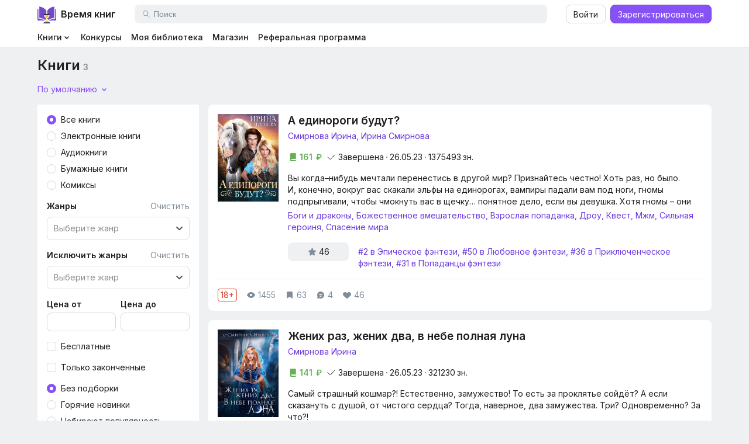

--- FILE ---
content_type: text/html; charset=UTF-8
request_url: https://bookstime.ru/listing?tag=55
body_size: 101163
content:

<!DOCTYPE html>
<html lang="ru">
<head prefix="og: http://ogp.me/ns#">
    <meta charset="utf-8">
<title>Каталог книг электронной библиотеки “Время книг”</title>
<meta name="description" property="og:description"
      content="Большой выбор книг различных жанров в электронной библиотеке “Время книг”">
<meta name="title" property="og:title" content="Каталог книг электронной библиотеки “Время книг”">
<meta property="og:url" content="http://bookstime.ru/listing"/>
<link rel="canonical" property="og:url" href="http://bookstime.ru/listing"/>
<meta name="preview" property="og:image" content="">
<meta name="author" content="Mobecan">
<meta http-equiv="X-UA-Compatible" content="IE=edge">
<meta name="viewport" content="width=device-width, initial-scale=1.0">
<meta name="generator" content="Books">
<meta name="turbo-cache-control" content="no-preview">
<link rel="icon" type="image/png" href="https://bookstime.ru/themes/demo/assets/images/main/logo.png">
<link href="https://bookstime.ru/themes/demo/assets/css/main.min.css?v=29052024" rel="stylesheet">
<link href="https://bookstime.ru/themes/demo/assets/css/helper.css?v=290823" rel="stylesheet">
<link href="https://bookstime.ru/themes/demo/assets/css/slimselect.css" rel="stylesheet">
<link href="https://bookstime.ru/themes/demo/assets/css/jquery-ui.min.css" rel="stylesheet">
<link href="https://bookstime.ru/themes/demo/assets/css/tippy.css" rel="stylesheet">
<link href="https://bookstime.ru/themes/demo/assets/css/tippy.light.css" rel="stylesheet">
<link rel="stylesheet" type="text/css" href="https://cdn.jsdelivr.net/npm/daterangepicker/daterangepicker.css"/>
<link href="https://bookstime.ru/themes/demo/assets/css/custom.css?v=25062024" rel="stylesheet">
<!-- Временное подключение шрифтов -->
<link rel="preconnect" href="https://fonts.googleapis.com">
<link rel="preconnect" href="https://fonts.gstatic.com" crossorigin>
<link href="https://fonts.googleapis.com/css2?family=Inter:wght@400;500;600&display=swap" rel="stylesheet">
<link rel="stylesheet" href="https://cdn.jsdelivr.net/npm/swiper@8/swiper-bundle.min.css">
<!-- Подключение стилей свайпера -->
<script src="https://cdn.jsdelivr.net/npm/js-cookie@3.0.1/dist/js.cookie.min.js"></script>
<script src="https://cdn.jsdelivr.net/npm/slim-select@2.5.1/dist/slimselect.min.js"></script>
<script src="https://bookstime.ru/combine/21c3e384c70734568279c40cb40b17d2-1691973274"></script>
<script src="https://cdn.jsdelivr.net/npm/swiper@8/swiper-bundle.min.js"></script>
<script src="https://bookstime.ru/themes/demo/assets/js/jquery-ui.js"></script>
<!--<script src="https://cdn.ckeditor.com/ckeditor5/38.1.1/super-build/ckeditor.js"></script>-->
<!--<script src="https://cdn.ckeditor.com/ckeditor5/38.1.1/classic/translations/ru.js"></script>-->
<script src="https://bookstime.ru/themes/demo/assets/js/ckeditor5-41.3.1-super-build.js"></script>
<script src="https://bookstime.ru/themes/demo/assets/js/ckeditor5-41.3.1-translations-ru.js"></script>
<script src="https://bookstime.ru/themes/demo/assets/js/menu-mobile.js?v=09082023"></script>
<script src="https://bookstime.ru/themes/demo/assets/js/favorite-accordion.js"></script>
<script src="https://bookstime.ru/themes/demo/assets/js/tabs.js?v=30102023"></script>
<script src="https://bookstime.ru/themes/demo/assets/js/dropdown.js"></script>
<script src="https://bookstime.ru/themes/demo/assets/js/modal.js?v=160124"></script>
<script src="https://bookstime.ru/themes/demo/assets/js/comments.js"></script>
<script src="https://bookstime.ru/themes/demo/assets/js/book-card.js?v=18012024v2"></script>
<script src="https://bookstime.ru/themes/demo/assets/js/radio-group.js"></script>
<script src="https://bookstime.ru/themes/demo/assets/js/tippy.js"></script>
<script src="https://bookstime.ru/themes/demo/assets/js/filter.js"></script>
<script src="https://bookstime.ru/themes/demo/assets/js/datepicker.js"></script>
<script src="https://bookstime.ru/themes/demo/assets/js/chart.js"></script>
<script src="https://bookstime.ru/themes/demo/assets/js/read-stats-graph.js"></script>
<script src="https://bookstime.ru/themes/demo/assets/js/moment.min.js"></script>
<script src="https://bookstime.ru/themes/demo/assets/js/daterangepicker.min.js"></script>
<script src="https://bookstime.ru/themes/demo/assets/js/popper.min.js"></script>
<script src="https://bookstime.ru/themes/demo/assets/js/editor.js?v=14052024"></script>
<script src="https://bookstime.ru/themes/demo/assets/js/audioplayerHowl.js"></script>
<script src="https://bookstime.ru/themes/demo/assets/js/audioplayer.js?v=2612"></script>
<script src="https://bookstime.ru/themes/demo/assets/js/password.js"></script>
<script src="https://bookstime.ru/themes/demo/assets/js/tippy-bundle.umd.min.js"></script>
<script src="https://bookstime.ru/themes/demo/assets/js/confirm.js"></script>
<script src="/modules/system/assets/js/framework-bundle.js"></script>
<link rel="stylesheet" property="stylesheet" href="/modules/system/assets/css/framework-extras.css">
<script>

    const buildIcon = function (options) {
        let {className, src} = options
        return $(`<svg class=\"${className} chevron\"><use xlink:href=\"https://bookstime.ru/themes/demo/assets/icon-sprite/svg-sprite.svg#${src}\"></use></svg>`)
    }
    const multiSelectChevronDown = buildIcon({
        className: `ui-multi-select-item-icon `,
        src: `chevron-down-16`
    });
    const multiSelectChevronUp = buildIcon({
        className: `ui-multi-select-item-icon `,
        src: `chevron-up-16`
    });
    const checkedIcon = "<svg><use xlink:href=\"https://bookstime.ru/themes/demo/assets/icon-sprite/svg-sprite.svg#check-stroked-16\"></use></svg>";
</script>
<script src="https://bookstime.ru/themes/demo/assets/js/autocomplete.js"></script>
<script src="https://bookstime.ru/themes/demo/assets/js/utils.js?v=160124"></script>    <!-- Yandex.Metrika counter -->
<script type="text/javascript" defer >
    (function(m,e,t,r,i,k,a){m[i]=m[i]||function(){(m[i].a=m[i].a||[]).push(arguments)};
        m[i].l=1*new Date();
        for (var j = 0; j < document.scripts.length; j++) {if (document.scripts[j].src === r) { return; }}
        k=e.createElement(t),a=e.getElementsByTagName(t)[0],k.async=1,k.src=r,a.parentNode.insertBefore(k,a)})
    (window, document, "script", "https://mc.yandex.ru/metrika/tag.js", "ym");

    ym(94121811, "init", {
        clickmap:true,
        trackLinks:true,
        accurateTrackBounce:true,
        webvisor:true,
        ecommerce:"Продажи"
    });
</script>
<noscript><div><img src="https://mc.yandex.ru/watch/94121811" style="position:absolute; left:-9999px;" alt="" /></div></noscript>
<!-- /Yandex.Metrika counter -->
    <!-- VK-pixel -->
<script defer  type="text/javascript">!function(){var t=document.createElement("script");t.type="text/javascript",t.async=!0,t.src='https://vk.com/js/api/openapi.js?169',t.onload=function(){VK.Retargeting.Init("VK-RTRG-1762016-gEWui"),VK.Retargeting.Hit()},document.head.appendChild(t)}();</script><noscript><img src="https://vk.com/rtrg?p=VK-RTRG-1762016-gEWui" style="position:fixed; left:-999px;" alt=""/></noscript>
<!-- /VK-pixel -->
</head>

<body class="page-listing" data-user="0">
<!-- Header -->
<header id="layout-header" class="header">
    <div id='modal-spawn'></div>
    <div id="deposit_form"></div>
<div class="ui-container">
    <div class="header__panel">
        <svg class="header__menu-burger square-24 active" data-button-menu="mobile">
            <use xlink:href="https://bookstime.ru/themes/demo/assets/icon-sprite/svg-sprite.svg#burger-24"></use>
        </svg>
        <svg class="header__menu-burger square-24" data-button-menu="mobile">
            <use xlink:href="https://bookstime.ru/themes/demo/assets/icon-sprite/svg-sprite.svg#close-stroked-16"></use>
        </svg>
        <a href="/" class="header__logo-wrapper">
            <img class="header__logo" src="https://bookstime.ru/themes/demo/assets/images/main/logo.png" style="background: transparent" alt="logo">
            <div class="header__logo-text ui-text-body--1 ui-text--bold">Время книг</div>
        </a>
        <div class="header__search-wrapper header-search" data-search="item">
            <svg class="header-search__button-close square-24" data-button-search="close">
                <use xlink:href="https://bookstime.ru/themes/demo/assets/icon-sprite/svg-sprite.svg#close-stroked-16"></use>
            </svg>
            <div class="header-search__search">
                <svg class="header-search__icon square-16">
                    <use xlink:href="https://bookstime.ru/themes/demo/assets/icon-sprite/svg-sprite.svg#search-stroked-24"></use>
                </svg>
                <input name="query"
                       id="search_input"
                       data-request="searcher::onSearch"
                       class="header-search__input"
                       value=""
                       type="text"
                       placeholder="Поиск"
                       data-search="input">
                <svg class="header-search__button-clear square-16" data-button-input="clear">
                    <use xlink:href="https://bookstime.ru/themes/demo/assets/icon-sprite/svg-sprite.svg#close-stroked-16"></use>
                </svg>
            </div>
        </div>
                    <div class="header__actions-auth">
    <button class="header__actions-auth-button ui-button ui-button-view--3 ui-button-size--32"
            onclick="loginPopup()"
    >
        Войти
    </button>
    <button class="header__actions-auth-button ui-button ui-button-view--2 ui-button-size--32"
            onclick="registerPopup()"
    >
        Зарегистрироваться
    </button>
</div>
<script>
    if(document.location.search.search('openLoginForm=1') == 1){
        loginForm()
    }
</script>                <svg class="header__menu-search square-24" data-button-search="open">
            <use xlink:href="https://bookstime.ru/themes/demo/assets/icon-sprite/svg-sprite.svg#search-stroked-24"></use>
        </svg>
    </div>
    <nav class="header__nav nav">
        <ul class="nav__list">
            <li class="nav__list-item _dropdown">
                <a class="ui-text--medium nav__link _dropdown" href="/listing">
                    <span>Книги</span>
                    <svg class="square-16">
                        <use xlink:href="https://bookstime.ru/themes/demo/assets/icon-sprite/svg-sprite.svg#chevron-down-16"></use>
                    </svg>
                </a>

                <!-- dropdown -->
                <div class="dropdown-books">
                    <div class="dropdown-books__content" style="z-index: 10">
                        <div class="book-type _separate">
                            <a href="/listing" class="book-type__item">
                                <div class="book-type__icon-wrapper">
                                    <svg class="square-24">
                                        <use
                                                xlink:href="https://bookstime.ru/themes/demo/assets/icon-sprite/svg-sprite.svg#more-lines-16"></use>
                                    </svg>
                                </div>
                                <div class="book-type__text ui-text--medium">Все книги</div>
                            </a>
                            <a href="/listing?type=1" class="book-type__item">
                                <div class="book-type__icon-wrapper">
                                    <svg class="square-24">
                                        <use
                                                xlink:href="https://bookstime.ru/themes/demo/assets/icon-sprite/svg-sprite.svg#phone-stroked-24"></use>
                                    </svg>
                                </div>
                                <div class="book-type__text ui-text--medium">Электронные</div>
                            </a>
                            <a href="/listing?type=2" class="book-type__item">
                                <div class="book-type__icon-wrapper">
                                    <svg class="square-24">
                                        <use
                                            xlink:href="https://bookstime.ru/themes/demo/assets/icon-sprite/svg-sprite.svg#audio-stroked-24">
                                        </use>
                                    </svg>
                                </div>
                                <div class="book-type__text ui-text--medium">Аудио</div>
                            </a>
                            <a href="/listing?type=3" class="book-type__item">
                                <div class="book-type__icon-wrapper">
                                    <svg class="square-24">
                                        <use
                                            xlink:href="https://bookstime.ru/themes/demo/assets/icon-sprite/svg-sprite.svg#book-stroked-24">
                                        </use>
                                    </svg>
                                </div>
                                <div class="book-type__text ui-text--medium">Бумажные</div>
                            </a>
                            <a href="/listing?type=4" class="book-type__item">
                                <div class="book-type__icon-wrapper">
                                    <svg class="square-24">
                                        <use
                                            xlink:href="https://bookstime.ru/themes/demo/assets/icon-sprite/svg-sprite.svg#comics-stroked-24"></use>
                                    </svg>
                                </div>
                                <div class="book-type__text ui-text--medium">Комиксы</div>
                            </a>
                        </div>
                        <div class="menu-book-genres">
                            <div class="menu-book-genres__title ui-text-head--3 ui-text--bold">Жанры</div>
                            <ul class="menu-book-genres__list">
                                <li><a href="/listing?genre=1" class="menu-book-genres__item ui-text--medium">Фэнтези</a></li>
<li><a href="/listing?genre=14" class="menu-book-genres__item ui-text--medium">Магическая академия</a></li>
<li><a href="/listing?genre=15" class="menu-book-genres__item ui-text--medium">Попаданцы</a></li>
<li><a href="/listing?genre=21" class="menu-book-genres__item ui-text--medium">Космос</a></li>
<li><a href="/listing?genre=25" class="menu-book-genres__item ui-text--medium">Проза</a></li>
<li><a href="/listing?genre=28" class="menu-book-genres__item ui-text--medium">Мистика</a></li>
<li><a href="/listing?genre=29" class="menu-book-genres__item ui-text--medium">Бояръ-аниме</a></li>
<li><a href="/listing?genre=30" class="menu-book-genres__item ui-text--medium">Хобби и досуг</a></li>
<li><a href="/listing?genre=40" class="menu-book-genres__item ui-text--medium">Неформат</a></li>
<li><a href="/listing?genre=41" class="menu-book-genres__item ui-text--medium">Поэзия</a></li>
<li><a href="/listing?genre=42" class="menu-book-genres__item ui-text--medium">Фантастика</a></li>
<li><a href="/listing?genre=70" class="menu-book-genres__item ui-text--medium">Знания</a></li>
<li><a href="/listing?genre=80" class="menu-book-genres__item ui-text--medium">Фанфик</a></li>
<li><a href="/listing?genre=85" class="menu-book-genres__item ui-text--medium">Детское</a></li>
<li><a href="/listing?genre=93" class="menu-book-genres__item ui-text--medium">Ужасы</a></li>
<li><a href="/listing?genre=94" class="menu-book-genres__item ui-text--medium">Сказка</a></li>
<li><a href="/listing?genre=95" class="menu-book-genres__item ui-text--medium">Уся</a></li>
<li><a href="/listing?genre=96" class="menu-book-genres__item ui-text--medium">Романы</a></li>
<li><a href="/listing?genre=106" class="menu-book-genres__item ui-text--medium">Бизнес</a></li>
<li><a href="/listing?genre=117" class="menu-book-genres__item ui-text--medium">Детективы</a></li>
<li><a href="/listing?genre=126" class="menu-book-genres__item ui-text--medium">РПГ</a></li>
<li><a href="/listing?genre=129" class="menu-book-genres__item ui-text--medium">Триллер</a></li>
<li><a href="/listing?genre=130" class="menu-book-genres__item ui-text--medium">Янг-эдалт</a></li>
<li><a href="/listing?genre=131" class="menu-book-genres__item ui-text--medium">Драма</a></li>
<li><a href="/listing?genre=132" class="menu-book-genres__item ui-text--medium">Магический реализм</a></li>
<li><a href="/listing?genre=133" class="menu-book-genres__item ui-text--medium">Психология</a></li>
<li><a href="/listing?genre=134" class="menu-book-genres__item ui-text--medium">Красота</a></li>
<li><a href="/listing?genre=135" class="menu-book-genres__item ui-text--medium">Спорт</a></li>
<li><a href="/listing?genre=139" class="menu-book-genres__item ui-text--medium">Классика</a></li>
                            </ul>
                            <a href="/all-genres" class="menu-book-genres__more">
                                <svg class="square-16">
                                    <use
                                            xlink:href="https://bookstime.ru/themes/demo/assets/icon-sprite/svg-sprite.svg#more-lines-16"></use>
                                </svg>
                                <span class="ui-text--medium">Полный список жанров</span>
                            </a>
                        </div>
                    </div>
                </div>
            </li>
            <li class="nav__list-item"><a class="ui-text--medium nav__link" href="/competitions">Конкурсы</a></li>
            <li class="nav__list-item "><a class="ui-text--medium nav__link" href="/library">Моя
                    библиотека</a></li>
            <li class="nav__list-item "><a class="ui-text--medium nav__link" href="/shop">Магазин</a></li>
            <li class="nav__list-item "><a class="ui-text--medium nav__link" href="/lc-referral">Реферальная программа</a></li>
            <!--            <li class="nav__list-item disabled"><a class="ui-text&#45;&#45;medium nav__link" style="color:#ffffff">Магазин</a></li>-->
<!--            <li class="nav__list-item disabled"><a class="ui-text&#45;&#45;medium nav__link" style="color:#ffffff">Чат</a></li>-->
<!--            <li class="nav__list-item disabled"><a class="ui-text&#45;&#45;medium nav__link" style="color:#ffffff">Реклама</a></li>-->
        </ul>
    </nav>
</div>
<div class="menu-mobile  " data-overlay="menu-mobile">
    <!-- Основное меню -->
    <div class="menu-mobile__container _main active" data-menu-item="1">
        <div class="menu-mobile__body">
            <div class="menu-mobile__link _indent-large" data-menu-link="2">
                <span class="ui-text--medium">Книги</span>
                <svg class="menu-mobile__link-chevron square-16">
                    <use xlink:href="https://bookstime.ru/themes/demo/assets/icon-sprite/svg-sprite.svg#chevron-right-16"></use>
                </svg>
            </div>
<!--            <a class="menu-mobile__link _indent-large disabled">-->
<!--                <span class="ui-text&#45;&#45;medium">Конкурсы</span>-->
<!--            </a>-->
            <a href="/library" class="menu-mobile__link _indent-large">
                <span class="ui-text--medium">Моя библиотека</span>
            </a>
            <a href="/shop" class="menu-mobile__link _indent-large">
                <span class="ui-text--medium">Магазин</span>
            </a>
            <a href="/lc-referral" class="menu-mobile__link _indent-large">
                <span class="ui-text--medium">Реферальная программа</span>
            </a>
            <a href="/messenger" class="menu-mobile__link _indent-large">
                <span class="ui-text--medium">Чат</span>
            </a>
<!--            <a class="menu-mobile__link _indent-large disabled">-->
<!--                <span class="ui-text&#45;&#45;medium">Реклама</span>-->
<!--            </a>-->

                            <div class="menu-mobile__footer">
                    <a onclick="registerPopup()"
                       class="ui-button ui-button-view--2 ui-button-size--32 ui-button--full-mobile cursor-pointer">
                        <span class="ui-text--medium">Зарегистрироваться</span>
                    </a>
                    <a onclick="loginPopup()"
                       class="ui-button ui-button-view--3 ui-button-size--32 ui-button--full-mobile cursor-pointer">
                        <span class="ui-text--medium">Войти</span>
                    </a>
                </div>
                    </div>
    </div>


    <!-- Книги -->
    <div class="menu-mobile__container " data-menu-item="2">
        <div class="menu-mobile__header" data-menu-link="1">
            <svg class="square-16">
                <use xlink:href="https://bookstime.ru/themes/demo/assets/icon-sprite/svg-sprite.svg#chevron-left-24"></use>
            </svg>
            <span class="ui-text--bold">Книги</span>
            <div class="square-16"></div>
        </div>
        <div class="menu-mobile__body">
            <div class="menu-mobile__book-wrapper">
                <a href="/listing" class="book-type__item">
                    <div class="book-type__icon-wrapper">
                        <svg class="square-24">
                            <use xlink:href="https://bookstime.ru/themes/demo/assets/icon-sprite/svg-sprite.svg#more-lines-16"></use>
                        </svg>
                    </div>
                    <div class="book-type__text ui-text--medium">Все книги</div>
                </a>
                <a href="/listing?type=1" class="book-type__item">
                    <div class="book-type__icon-wrapper">
                        <svg class="square-24">
                            <use xlink:href="https://bookstime.ru/themes/demo/assets/icon-sprite/svg-sprite.svg#phone-stroked-24"></use>
                        </svg>
                    </div>
                    <div class="book-type__text ui-text--medium">Электронные</div>
                </a>
                <a href="/listing?type=2" class="book-type__item">
                    <div class="book-type__icon-wrapper">
                        <svg class="square-24">
                            <use xlink:href="https://bookstime.ru/themes/demo/assets/icon-sprite/svg-sprite.svg#audio-stroked-24"></use>
                        </svg>
                    </div>
                    <div class="book-type__text ui-text--medium">Аудио</div>
                </a>
                <a href="/listing?type=3" class="book-type__item">
                    <div class="book-type__icon-wrapper">
                        <svg class="square-24">
                            <use xlink:href="https://bookstime.ru/themes/demo/assets/icon-sprite/svg-sprite.svg#book-stroked-24"></use>
                        </svg>
                    </div>
                    <div class="book-type__text ui-text--medium">Бумажные</div>
                </a>
                <a href="/listing?type=4" class="book-type__item">
                    <div class="book-type__icon-wrapper">
                        <svg class="square-24">
                            <use xlink:href="https://bookstime.ru/themes/demo/assets/icon-sprite/svg-sprite.svg#comics-stroked-24"></use>
                        </svg>
                    </div>
                    <div class="book-type__text ui-text--medium">Комиксы</div>
                </a>
            </div>

            <div class="menu-mobile__separator"></div>

            <div class="menu-mobile__book-listing">
                <div class="menu-book-genres__title ui-text-head--3 ui-text--bold">Жанры</div>
                <ul class="menu-book-genres__list">
                    <li><a href="/listing?genre=1" class="menu-book-genres__item ui-text--medium">Фэнтези</a></li>
<li><a href="/listing?genre=14" class="menu-book-genres__item ui-text--medium">Магическая академия</a></li>
<li><a href="/listing?genre=15" class="menu-book-genres__item ui-text--medium">Попаданцы</a></li>
<li><a href="/listing?genre=21" class="menu-book-genres__item ui-text--medium">Космос</a></li>
<li><a href="/listing?genre=25" class="menu-book-genres__item ui-text--medium">Проза</a></li>
<li><a href="/listing?genre=28" class="menu-book-genres__item ui-text--medium">Мистика</a></li>
<li><a href="/listing?genre=29" class="menu-book-genres__item ui-text--medium">Бояръ-аниме</a></li>
<li><a href="/listing?genre=30" class="menu-book-genres__item ui-text--medium">Хобби и досуг</a></li>
<li><a href="/listing?genre=40" class="menu-book-genres__item ui-text--medium">Неформат</a></li>
<li><a href="/listing?genre=41" class="menu-book-genres__item ui-text--medium">Поэзия</a></li>
<li><a href="/listing?genre=42" class="menu-book-genres__item ui-text--medium">Фантастика</a></li>
<li><a href="/listing?genre=70" class="menu-book-genres__item ui-text--medium">Знания</a></li>
<li><a href="/listing?genre=80" class="menu-book-genres__item ui-text--medium">Фанфик</a></li>
<li><a href="/listing?genre=85" class="menu-book-genres__item ui-text--medium">Детское</a></li>
<li><a href="/listing?genre=93" class="menu-book-genres__item ui-text--medium">Ужасы</a></li>
<li><a href="/listing?genre=94" class="menu-book-genres__item ui-text--medium">Сказка</a></li>
<li><a href="/listing?genre=95" class="menu-book-genres__item ui-text--medium">Уся</a></li>
<li><a href="/listing?genre=96" class="menu-book-genres__item ui-text--medium">Романы</a></li>
<li><a href="/listing?genre=106" class="menu-book-genres__item ui-text--medium">Бизнес</a></li>
<li><a href="/listing?genre=117" class="menu-book-genres__item ui-text--medium">Детективы</a></li>
<li><a href="/listing?genre=126" class="menu-book-genres__item ui-text--medium">РПГ</a></li>
<li><a href="/listing?genre=129" class="menu-book-genres__item ui-text--medium">Триллер</a></li>
<li><a href="/listing?genre=130" class="menu-book-genres__item ui-text--medium">Янг-эдалт</a></li>
<li><a href="/listing?genre=131" class="menu-book-genres__item ui-text--medium">Драма</a></li>
<li><a href="/listing?genre=132" class="menu-book-genres__item ui-text--medium">Магический реализм</a></li>
<li><a href="/listing?genre=133" class="menu-book-genres__item ui-text--medium">Психология</a></li>
<li><a href="/listing?genre=134" class="menu-book-genres__item ui-text--medium">Красота</a></li>
<li><a href="/listing?genre=135" class="menu-book-genres__item ui-text--medium">Спорт</a></li>
<li><a href="/listing?genre=139" class="menu-book-genres__item ui-text--medium">Классика</a></li>
                </ul>

                <a href="/all-genres" class="menu-book-genres__more">
                    <svg class="square-16">
                        <use xlink:href="https://bookstime.ru/themes/demo/assets/icon-sprite/svg-sprite.svg#more-lines-16"></use>
                    </svg>
                    <span class="ui-text--medium">Полный список жанров</span>
                </a>
            </div>
        </div>
    </div>
    </div>

<div class="buy-book-modal ui-modal ui-modal-scrollable-body overlay" data-modal="new-profile">
    <form data-request="profile::onCreateProfile"
          data-request-validate
    >
        <div class="ui-modal-container">
            <div class="buy-book-modal__container _size-large ui-modal-content">
                <div class="buy-book-modal__header">
                    <div class="square-16 "></div>
                    <div class="ui-text-head--2 ui-text--bold">Создать профиль</div>
                    <svg data-modal="close" class="square-24 cursor-pointer">
                        <use
                            xlink:href="https://bookstime.ru/themes/demo/assets/icon-sprite/svg-sprite.svg#close-stroked-16"></use>
                    </svg>
                </div>
                <div class="ui-input">
                    <input class="ui-input-item _size-32" name="username" placeholder="Псевдоним"
                           required
                           type="text">
                    <div class="ui-select-hitn"></div>
                    <div class="ui-select-error" data-validate-for="username"></div>
                </div>
                <button class="ui-button ui-button-size--32 ui-button-view--2 ui-button--full ">
                    <span class="ui-text--medium">Отправить</span>
                </button>
            </div>
        </div>
    </form>
    <script>
        openModal('[data-modal="new-profile"]', '[data-modal="open-new-profile-modal"]');
        openModal('[data-modal="new-profile"]', '[data-modal="open-new-profile-modal2"]');
    </script>
</div><script>
    initFn();
</script></header>

<!-- Content -->
<section id="layout-content">
    <!-- Тело страницы "Список книг" -->
<form method="POST" action="https://bookstime.ru/listing" accept-charset="UTF-8" data-request="onSearch"><input name="_session_key" type="hidden" value="2BFKJC9ulo98GxReEQwnyPujYQpRuAAw8gHkYoxB"><input name="_token" type="hidden" value="evvqs4oeoIjcvW7DEDdshdPhJq2MQv3PuuO1yXwh">
<div id="listing-form">
    <div class="ui-container">
    <div class="listing-book__title ui-text--bold">
        <h1 class="listing-book__title ui-text--bold ui-text-head--2" data-counter="3">Книги</h1>
    </div>

    <input type="hidden" name="page" value="1">
        <div class="listing-book__sort">
            <input type="hidden" name="sort" value="default"/>
            <span class="listing-book__sort-text">По умолчанию</span>
            <svg class="listing-book__sort-icon">
                <use xlink:href="https://bookstime.ru/themes/demo/assets/icon-sprite/svg-sprite.svg#chevron-down-16"></use>
            </svg>

            <div class="listing-book-sort" style="z-index: 100">
                <div class="listing-book-sort__container">
                                        <div class="listing-book-sort__item active"

                    >
                        <svg>
                            <use xlink:href="https://bookstime.ru/themes/demo/assets/icon-sprite/svg-sprite.svg#check-stroked-16"></use>
                        </svg>
                        <span  onclick="oc.request(this,'listing::onSearch',{
                            data:{
                                sort:`default`
                            }
                        })"
                               >По умолчанию</span>
                    </div>
                                        <div class="listing-book-sort__item "

                    >
                        <svg>
                            <use xlink:href="https://bookstime.ru/themes/demo/assets/icon-sprite/svg-sprite.svg#check-stroked-16"></use>
                        </svg>
                        <span  onclick="oc.request(this,'listing::onSearch',{
                            data:{
                                sort:`popular_day`
                            }
                        })"
                               >Популярные за сегодня</span>
                    </div>
                                        <div class="listing-book-sort__item "

                    >
                        <svg>
                            <use xlink:href="https://bookstime.ru/themes/demo/assets/icon-sprite/svg-sprite.svg#check-stroked-16"></use>
                        </svg>
                        <span  onclick="oc.request(this,'listing::onSearch',{
                            data:{
                                sort:`popular_week`
                            }
                        })"
                               >Популярные за неделю</span>
                    </div>
                                        <div class="listing-book-sort__item "

                    >
                        <svg>
                            <use xlink:href="https://bookstime.ru/themes/demo/assets/icon-sprite/svg-sprite.svg#check-stroked-16"></use>
                        </svg>
                        <span  onclick="oc.request(this,'listing::onSearch',{
                            data:{
                                sort:`popular_month`
                            }
                        })"
                               >Популярные за месяц</span>
                    </div>
                                        <div class="listing-book-sort__item "

                    >
                        <svg>
                            <use xlink:href="https://bookstime.ru/themes/demo/assets/icon-sprite/svg-sprite.svg#check-stroked-16"></use>
                        </svg>
                        <span  onclick="oc.request(this,'listing::onSearch',{
                            data:{
                                sort:`new`
                            }
                        })"
                               >Новинки</span>
                    </div>
                                        <div class="listing-book-sort__item "

                    >
                        <svg>
                            <use xlink:href="https://bookstime.ru/themes/demo/assets/icon-sprite/svg-sprite.svg#check-stroked-16"></use>
                        </svg>
                        <span  onclick="oc.request(this,'listing::onSearch',{
                            data:{
                                sort:`hotNew`
                            }
                        })"
                               >Горячие новинки</span>
                    </div>
                                        <div class="listing-book-sort__item "

                    >
                        <svg>
                            <use xlink:href="https://bookstime.ru/themes/demo/assets/icon-sprite/svg-sprite.svg#check-stroked-16"></use>
                        </svg>
                        <span  onclick="oc.request(this,'listing::onSearch',{
                            data:{
                                sort:`gainingPopularity`
                            }
                        })"
                               >Набирают популярность</span>
                    </div>
                                        <div class="listing-book-sort__item "

                    >
                        <svg>
                            <use xlink:href="https://bookstime.ru/themes/demo/assets/icon-sprite/svg-sprite.svg#check-stroked-16"></use>
                        </svg>
                        <span  onclick="oc.request(this,'listing::onSearch',{
                            data:{
                                sort:`topRate`
                            }
                        })"
                               >С высоким рейтингом</span>
                    </div>
                                        <div class="listing-book-sort__item "

                    >
                        <svg>
                            <use xlink:href="https://bookstime.ru/themes/demo/assets/icon-sprite/svg-sprite.svg#check-stroked-16"></use>
                        </svg>
                        <span  onclick="oc.request(this,'listing::onSearch',{
                            data:{
                                sort:`discount`
                            }
                        })"
                               >По размеру скидки</span>
                    </div>
                                    </div>
            </div>

        </div>
    <button class="listing-book__filter-button" type="button" onclick="filterOpen(event);">
        <svg class="listing-book__sort-icon">
            <use xlink:href="https://bookstime.ru/themes/demo/assets/icon-sprite/svg-sprite.svg#filter-stroked-16"></use>
        </svg>
        <span class="ui-text--bold">Фильтры</span>
<!--        <span class="listing-book__filter-button-label ui-text&#45;&#45;bold">2</span>-->
    </button>
</div>

<div class="ui-container-fluid">
    <div class="listing-book__content ui-grid-container ui-grid-gap">

        <!-- Фильтры -->

        <div class="listing-book__filters ui-col-sm-3">
            <div class="listing-book-filters__header">
                <svg class="listing-book-filters__header-icon">
                    <use xlink:href="https://bookstime.ru/themes/demo/assets/icon-sprite/svg-sprite.svg#filter-stroked-16"></use>
                </svg>
                <span class="ui-text--bold">Фильтры</span>
<!--                <span class="listing-book__filter-button-label ui-text&#45;&#45;bold">2</span>-->
                <button class="listing-book-filters__header-close" type="button" onclick="filterClose(event);">
                    <svg class="">
                        <use xlink:href="https://bookstime.ru/themes/demo/assets/icon-sprite/svg-sprite.svg#close-stroked-16"></use>
                    </svg>
                </button>
            </div>

            <div class="listing-book-filters__body">

                <div class="listing-book-filters__radio-wrapper">
                    <label class="ui-radio">
                        <input data-request="listing::onSearch" data-track-input="620" type="radio"
                               name="type" value="" checked hidden>
                        <div class="ui-radio-checker"></div>
                        <span class="ui-radio-text">Все книги</span>
                    </label>
                                        <label class="ui-radio">
                        <input data-request="listing::onSearch"
                               data-track-input="620"
                               type="radio" name="type" value="1"  hidden>
                        <div class="ui-radio-checker"></div>
                        <span class="ui-radio-text">Электронные книги</span>
                    </label>
                                        <label class="ui-radio">
                        <input data-request="listing::onSearch"
                               data-track-input="620"
                               type="radio" name="type" value="2"  hidden>
                        <div class="ui-radio-checker"></div>
                        <span class="ui-radio-text">Аудиокниги</span>
                    </label>
                                        <label class="ui-radio">
                        <input data-request="listing::onSearch"
                               data-track-input="620"
                               type="radio" name="type" value="3"  hidden>
                        <div class="ui-radio-checker"></div>
                        <span class="ui-radio-text">Бумажные книги</span>
                    </label>
                                        <label class="ui-radio">
                        <input data-request="listing::onSearch"
                               data-track-input="620"
                               type="radio" name="type" value="4"  hidden>
                        <div class="ui-radio-checker"></div>
                        <span class="ui-radio-text">Комиксы</span>
                    </label>
                                    </div>
                <div class="create-book__input">
    <div class="ui-multi-select">
        <div class="ui-multi-select-header">
            <label class="ui-select-label ui-text--bold">Жанры</label>
                        <div class="ui-select-addition cursor-pointer"
                 onclick="oc.request(this,'listing::onRemoveAllIncludeGenre')"
            >Очистить
            </div>
                    </div>

        <div class="ui-multi-select-container">
            <select id="include_genres" multiple class="someClass">
                                                <option value="1">Фэнтези</option>
                                <option value="2">Магическое фэнтези</option>
                                <option value="3">Историческое фэнтези</option>
                                <option value="4">Тёмное фэнтези</option>
                                <option value="5">Фольклорное фэнтези</option>
                                <option value="6">Городское фэнтези</option>
                                <option value="7">Боевое фэнтези</option>
                                <option value="8">Эпическое фэнтези</option>
                                <option value="9">Любовное фэнтези</option>
                                <option value="10">Приключенческое фэнтези</option>
                                <option value="11">Юмористическое фэнтези</option>
                                <option value="12">Бытовое фэнтези</option>
                                <option value="13">Героическое фэнтези</option>
                                <option value="14">Магическая академия</option>
                                <option value="15">Попаданцы</option>
                                <option value="16">Попаданцы фэнтези</option>
                                <option value="17">Попаданцы фантастика</option>
                                <option value="18">Попаданцы во времени</option>
                                <option value="19">Попаданцы в существ</option>
                                <option value="20">Попаданцы в книгу</option>
                                <option value="21">Космос</option>
                                <option value="22">Космическое фэнтези</option>
                                <option value="23">Космическая фантастика</option>
                                <option value="24">Космоопера</option>
                                <option value="25">Проза</option>
                                <option value="26">Молодёжная проза</option>
                                <option value="27">Подростковая проза</option>
                                <option value="137">Современная проза</option>
                                <option value="28">Мистика</option>
                                <option value="29">Бояръ-аниме</option>
                                <option value="30">Хобби и досуг</option>
                                <option value="31">Рукоделие и ремёсла</option>
                                <option value="32">Искусство</option>
                                <option value="33">Кулинария</option>
                                <option value="34">Отдых, туризм, путеводители</option>
                                <option value="35">Природа и животные</option>
                                <option value="36">Фотография</option>
                                <option value="37">Автомобили и ПДД</option>
                                <option value="38">Сад, огород</option>
                                <option value="39">Рыбалка, охота</option>
                                <option value="40">Неформат</option>
                                <option value="41">Поэзия</option>
                                <option value="42">Фантастика</option>
                                <option value="43">Любовная фантастика</option>
                                <option value="44">Приключенческая фантастика</option>
                                <option value="45">Социальная фантастика</option>
                                <option value="46">Историческая фантастика</option>
                                <option value="47">Юмористическая фантастика</option>
                                <option value="48">Героическая фантастика</option>
                                <option value="49">Городская фантастика</option>
                                <option value="50">Боевая фантастика</option>
                                <option value="51">Постапокалипсис</option>
                                <option value="52">Научная фантастика</option>
                                <option value="53">Стимпанк</option>
                                <option value="54">Альтернативная история</option>
                                <option value="55">Антиутопия</option>
                                <option value="56">Киберпанк</option>
                                <option value="70">Знания</option>
                                <option value="71">Саморазвитие и личностный рост</option>
                                <option value="72">Научно-популярная литература</option>
                                <option value="73">Словари, справочники</option>
                                <option value="74">Эзотерика</option>
                                <option value="75">Религия</option>
                                <option value="76">Компьютерная литература</option>
                                <option value="77">Культура и искусство</option>
                                <option value="78">Изучение языков</option>
                                <option value="79">Воспитание детей</option>
                                <option value="80">Фанфик</option>
                                <option value="81">Фанфик по книгам</option>
                                <option value="82">Фанфик по фильмам</option>
                                <option value="83">Фанфик по комиксам</option>
                                <option value="84">Фанфик по компьютерным играм</option>
                                <option value="85">Детское</option>
                                <option value="86">Сказки для детей</option>
                                <option value="87">Детский детектив</option>
                                <option value="88">Детская фантастика</option>
                                <option value="89">Детское фэнтези</option>
                                <option value="90">Стихи для детей</option>
                                <option value="91">Истории приключений для детей</option>
                                <option value="92">Развивающая литература</option>
                                <option value="93">Ужасы</option>
                                <option value="94">Сказка</option>
                                <option value="95">Уся</option>
                                <option value="96">Романы</option>
                                <option value="97">Современный любовный роман</option>
                                <option value="98">Остросюжетный любовный роман</option>
                                <option value="99">Короткий любовный роман</option>
                                <option value="100">Исторический любовный роман</option>
                                <option value="101">Приключенческий роман</option>
                                <option value="102">Юмористический роман</option>
                                <option value="103">Психологический роман</option>
                                <option value="105">Мужской роман</option>
                                <option value="136">Романтическая комедия</option>
                                <option value="138">Исторический роман</option>
                                <option value="106">Бизнес</option>
                                <option value="107">Экономика и финансы</option>
                                <option value="108">Инвестиции, ценные бумаги</option>
                                <option value="109">Менеджмент</option>
                                <option value="110">Маркетинг и реклама</option>
                                <option value="111">Создание бизнеса</option>
                                <option value="112">Бухучёт, налогообложение, аудит</option>
                                <option value="113">Недвижимость</option>
                                <option value="114">Логистика</option>
                                <option value="115">Банки</option>
                                <option value="116">Управление в бизнес-сфере</option>
                                <option value="117">Детективы</option>
                                <option value="118">Классический детектив</option>
                                <option value="119">Иронический детектив</option>
                                <option value="120">Исторический детектив</option>
                                <option value="121">Психологический детектив</option>
                                <option value="122">Фантастический детектив</option>
                                <option value="123">Шпионский детектив</option>
                                <option value="124">Полицейский детектив</option>
                                <option value="125">Магический детектив</option>
                                <option value="126">РПГ</option>
                                <option value="127">ЛитРПГ</option>
                                <option value="128">РеалРПГ</option>
                                <option value="129">Триллер</option>
                                <option value="130">Янг-эдалт</option>
                                <option value="131">Драма</option>
                                <option value="132">Магический реализм</option>
                                <option value="133">Психология</option>
                                <option value="134">Красота</option>
                                <option value="135">Спорт</option>
                                <option value="139">Классика</option>
                                <option value="140">Русская классика</option>
                                <option value="141">Зарубежная классика</option>
                                <option value="142">Детская классика</option>
                            </select>
            <div class="ui-select-hitn"></div>
            <div class="ui-select-error" data-validate-for=""></div>
        </div>
    </div>
    <script>
        new SlimSelect({
            select: '#include_genres',
            settings: {
                searchText: 'Ничего не найдено',
                searchPlaceholder: 'Найти жанр',
                placeholderText: 'Выберите жанр',
            },
            events: {
                afterChange: (newVal) => {
                    oc.request('#listing-form', 'listing::onAddIncludeGenre', {
                        flash: true,
                        data: {
                            items: Array.from(newVal).map(e => {
                                return {value: e.value}
                            })
                        }
                    })

                }
            }
        })
    </script>
</div>

                <div class="create-book__input">
    <div class="ui-multi-select">
        <div class="ui-multi-select-header">
            <label class="ui-select-label ui-text--bold">Исключить жанры</label>
                        <div class="ui-select-addition cursor-pointer"
                 onclick="oc.request(this,'listing::onRemoveAllExcludeGenre')"
            >Очистить
            </div>
                    </div>

        <div class="ui-multi-select-container">
            <select id="exclude_genres" multiple class="someClass">
                                                <option value="1">Фэнтези</option>
                                <option value="2">Магическое фэнтези</option>
                                <option value="3">Историческое фэнтези</option>
                                <option value="4">Тёмное фэнтези</option>
                                <option value="5">Фольклорное фэнтези</option>
                                <option value="6">Городское фэнтези</option>
                                <option value="7">Боевое фэнтези</option>
                                <option value="8">Эпическое фэнтези</option>
                                <option value="9">Любовное фэнтези</option>
                                <option value="10">Приключенческое фэнтези</option>
                                <option value="11">Юмористическое фэнтези</option>
                                <option value="12">Бытовое фэнтези</option>
                                <option value="13">Героическое фэнтези</option>
                                <option value="14">Магическая академия</option>
                                <option value="15">Попаданцы</option>
                                <option value="16">Попаданцы фэнтези</option>
                                <option value="17">Попаданцы фантастика</option>
                                <option value="18">Попаданцы во времени</option>
                                <option value="19">Попаданцы в существ</option>
                                <option value="20">Попаданцы в книгу</option>
                                <option value="21">Космос</option>
                                <option value="22">Космическое фэнтези</option>
                                <option value="23">Космическая фантастика</option>
                                <option value="24">Космоопера</option>
                                <option value="25">Проза</option>
                                <option value="26">Молодёжная проза</option>
                                <option value="27">Подростковая проза</option>
                                <option value="137">Современная проза</option>
                                <option value="28">Мистика</option>
                                <option value="29">Бояръ-аниме</option>
                                <option value="30">Хобби и досуг</option>
                                <option value="31">Рукоделие и ремёсла</option>
                                <option value="32">Искусство</option>
                                <option value="33">Кулинария</option>
                                <option value="34">Отдых, туризм, путеводители</option>
                                <option value="35">Природа и животные</option>
                                <option value="36">Фотография</option>
                                <option value="37">Автомобили и ПДД</option>
                                <option value="38">Сад, огород</option>
                                <option value="39">Рыбалка, охота</option>
                                <option value="40">Неформат</option>
                                <option value="41">Поэзия</option>
                                <option value="42">Фантастика</option>
                                <option value="43">Любовная фантастика</option>
                                <option value="44">Приключенческая фантастика</option>
                                <option value="45">Социальная фантастика</option>
                                <option value="46">Историческая фантастика</option>
                                <option value="47">Юмористическая фантастика</option>
                                <option value="48">Героическая фантастика</option>
                                <option value="49">Городская фантастика</option>
                                <option value="50">Боевая фантастика</option>
                                <option value="51">Постапокалипсис</option>
                                <option value="52">Научная фантастика</option>
                                <option value="53">Стимпанк</option>
                                <option value="54">Альтернативная история</option>
                                <option value="55">Антиутопия</option>
                                <option value="56">Киберпанк</option>
                                <option value="70">Знания</option>
                                <option value="71">Саморазвитие и личностный рост</option>
                                <option value="72">Научно-популярная литература</option>
                                <option value="73">Словари, справочники</option>
                                <option value="74">Эзотерика</option>
                                <option value="75">Религия</option>
                                <option value="76">Компьютерная литература</option>
                                <option value="77">Культура и искусство</option>
                                <option value="78">Изучение языков</option>
                                <option value="79">Воспитание детей</option>
                                <option value="80">Фанфик</option>
                                <option value="81">Фанфик по книгам</option>
                                <option value="82">Фанфик по фильмам</option>
                                <option value="83">Фанфик по комиксам</option>
                                <option value="84">Фанфик по компьютерным играм</option>
                                <option value="85">Детское</option>
                                <option value="86">Сказки для детей</option>
                                <option value="87">Детский детектив</option>
                                <option value="88">Детская фантастика</option>
                                <option value="89">Детское фэнтези</option>
                                <option value="90">Стихи для детей</option>
                                <option value="91">Истории приключений для детей</option>
                                <option value="92">Развивающая литература</option>
                                <option value="93">Ужасы</option>
                                <option value="94">Сказка</option>
                                <option value="95">Уся</option>
                                <option value="96">Романы</option>
                                <option value="97">Современный любовный роман</option>
                                <option value="98">Остросюжетный любовный роман</option>
                                <option value="99">Короткий любовный роман</option>
                                <option value="100">Исторический любовный роман</option>
                                <option value="101">Приключенческий роман</option>
                                <option value="102">Юмористический роман</option>
                                <option value="103">Психологический роман</option>
                                <option value="105">Мужской роман</option>
                                <option value="136">Романтическая комедия</option>
                                <option value="138">Исторический роман</option>
                                <option value="106">Бизнес</option>
                                <option value="107">Экономика и финансы</option>
                                <option value="108">Инвестиции, ценные бумаги</option>
                                <option value="109">Менеджмент</option>
                                <option value="110">Маркетинг и реклама</option>
                                <option value="111">Создание бизнеса</option>
                                <option value="112">Бухучёт, налогообложение, аудит</option>
                                <option value="113">Недвижимость</option>
                                <option value="114">Логистика</option>
                                <option value="115">Банки</option>
                                <option value="116">Управление в бизнес-сфере</option>
                                <option value="117">Детективы</option>
                                <option value="118">Классический детектив</option>
                                <option value="119">Иронический детектив</option>
                                <option value="120">Исторический детектив</option>
                                <option value="121">Психологический детектив</option>
                                <option value="122">Фантастический детектив</option>
                                <option value="123">Шпионский детектив</option>
                                <option value="124">Полицейский детектив</option>
                                <option value="125">Магический детектив</option>
                                <option value="126">РПГ</option>
                                <option value="127">ЛитРПГ</option>
                                <option value="128">РеалРПГ</option>
                                <option value="129">Триллер</option>
                                <option value="130">Янг-эдалт</option>
                                <option value="131">Драма</option>
                                <option value="132">Магический реализм</option>
                                <option value="133">Психология</option>
                                <option value="134">Красота</option>
                                <option value="135">Спорт</option>
                                <option value="139">Классика</option>
                                <option value="140">Русская классика</option>
                                <option value="141">Зарубежная классика</option>
                                <option value="142">Детская классика</option>
                            </select>
            <div class="ui-select-hitn"></div>
            <div class="ui-select-error" data-validate-for=""></div>
        </div>
    </div>
    <script>
        new SlimSelect({
            select: '#exclude_genres',
            settings: {
                searchText: 'Ничего не найдено',
                searchPlaceholder: 'Найти жанр',
                placeholderText: 'Выберите жанр',
            },
            events: {
                afterChange: (newVal) => {
                    oc.request('#listing-form', 'listing::onAddExcludeGenre', {
                        flash: true,
                        data: {
                            items: Array.from(newVal).map(e => {
                                return {value: e.value}
                            })
                        }
                    })

                }
            }
        })
    </script>
</div>

                <div class="listing-book-filters__input-wrapper">
                    <div class="ui-input">
                        <label class="ui-input-label ui-text--bold">Цена от</label>
                        <input data-request="listing::onSearch" data-track-input="620"
                               class="ui-input-item _size-32" min="0" name="min_price" value=""
                               type="number">
                    </div>
                    <div class="ui-input">
                        <label class="ui-input-label ui-text--bold">Цена до</label>
                        <input data-request="listing::onSearch"
                               data-track-input="620" min="0" class="ui-input-item _size-32"
                               name="max_price" value="" type="number">
                    </div>
                </div>
                <div class="listing-book-filters__checkbox-wrapper">

                    <label class="ui-checkbox">
                        <input type="hidden" name="free" value="off">
                        <input data-request="listing::onSearch" data-track-input="620"
                               type="checkbox"
                               name="free" hidden >
                        <div class="ui-checkbox-checker">
                            <svg>
                                <use
                                    xlink:href="https://bookstime.ru/themes/demo/assets/icon-sprite/svg-sprite.svg#check-filled-square-16"></use>
                            </svg>
                        </div>
                        <span class="ui-checkbox-text">Бесплатные</span>
                    </label>
                    <label class="ui-checkbox">
                        <input type="hidden" name="complete_only" value="off">
                        <input data-request="listing::onSearch" data-track-input="620"
                               type="checkbox"
                               name="complete_only" hidden >
                        <div class="ui-checkbox-checker">
                            <svg>
                                <use
                                    xlink:href="https://bookstime.ru/themes/demo/assets/icon-sprite/svg-sprite.svg#check-filled-square-16"></use>
                            </svg>
                        </div>
                        <span class="ui-checkbox-text">Только законченные</span>
                    </label>
                </div>

                <div class="listing-book-filters__radio-wrapper">
                    <label class="ui-radio">
                        <input data-request="listing::onSearch"
                               data-track-input="620"
                               type="radio" name="widget" value="" checked  hidden>
                        <div class="ui-radio-checker"></div>
                        <span class="ui-radio-text">Без подборки</span>
                    </label>
                                        <label class="ui-radio">
                        <input data-request="listing::onSearch"
                               data-track-input="620"
                               type="radio" name="widget" hidden value="hotNew"  >
                        <div class="ui-radio-checker"></div>
                        <span class="ui-radio-text">Горячие новинки</span>
                    </label>
                                        <label class="ui-radio">
                        <input data-request="listing::onSearch"
                               data-track-input="620"
                               type="radio" name="widget" hidden value="gainingPopularity"  >
                        <div class="ui-radio-checker"></div>
                        <span class="ui-radio-text">Набирают популярность</span>
                    </label>
                                        <label class="ui-radio">
                        <input data-request="listing::onSearch"
                               data-track-input="620"
                               type="radio" name="widget" hidden value="bestsellers"  >
                        <div class="ui-radio-checker"></div>
                        <span class="ui-radio-text">Бестселлеры</span>
                    </label>
                                        <label class="ui-radio">
                        <input data-request="listing::onSearch"
                               data-track-input="620"
                               type="radio" name="widget" hidden value="top"  >
                        <div class="ui-radio-checker"></div>
                        <span class="ui-radio-text">Топы</span>
                    </label>
                                        <label class="ui-radio">
                        <input data-request="listing::onSearch"
                               data-track-input="620"
                               type="radio" name="widget" hidden value="recommend"  >
                        <div class="ui-radio-checker"></div>
                        <span class="ui-radio-text">Рекомендуем</span>
                    </label>
                                        <label class="ui-radio">
                        <input data-request="listing::onSearch"
                               data-track-input="620"
                               type="radio" name="widget" hidden value="todayDiscount"  >
                        <div class="ui-radio-checker"></div>
                        <span class="ui-radio-text">Скидки сегодня</span>
                    </label>
                                        <label class="ui-radio">
                        <input data-request="listing::onSearch"
                               data-track-input="620"
                               type="radio" name="widget" hidden value="new"  >
                        <div class="ui-radio-checker"></div>
                        <span class="ui-radio-text">Новинки</span>
                    </label>
                    
                </div>
                <div id="includeTags" data-request="listing::onSearchIncludeTag">
<div class="create-book__input">
    <div class="ui-multi-select">
        <div class="ui-multi-select-header">
            <label class="ui-select-label ui-text--bold">Теги</label>
            <div class="ui-select-addition cursor-pointer"
                 onclick="oc.request(this,'listing::onRemoveAllIncludeTag')"
                 >Очистить</div>
        </div>
        <div class="ui-multi-select-container">
            <div class="ui-multi-select-item _size-32">
                <div class="ui-multi-select-tag-wrapper">
                                        <div class="ui-multi-select-tag ui-tag _size-24 _color-gray">
                        <span>Боги и драконы</span>
                        <svg
                            onclick="oc.request(this,'listing::onRemoveIncludeTag')"
                        data-request-data="remove_id:55"
                        >
                            <use xlink:href="https://bookstime.ru/themes/demo/assets/icon-sprite/svg-sprite.svg#close-stroked-16"></use>
                        </svg>
                    </div>
                                         <input  class="ui-multi-select-item-input books-autocomplete "
                           type="text">
                </div>
            </div>
            <div class="ui-select-hitn"></div>
            <div class="ui-select-error" data-validate-for="includeTags"></div>
        </div>
    </div>
</div>
    <script>
    initAutocomplete({
            container: '#'+'includeTags'
        })
    </script>
</div>
                <div id="excludeTags" data-request="listing::onSearchExcludeTag">
<div class="create-book__input">
    <div class="ui-multi-select">
        <div class="ui-multi-select-header">
            <label class="ui-select-label ui-text--bold">Исключить теги</label>
            <div class="ui-select-addition cursor-pointer"
                 onclick="oc.request(this,'listing::onRemoveAllExcludeTag')"
                 >Очистить</div>
        </div>
        <div class="ui-multi-select-container">
            <div class="ui-multi-select-item _size-32">
                <div class="ui-multi-select-tag-wrapper">
                                        <input  class="ui-multi-select-item-input books-autocomplete "
                           type="text">
                </div>
            </div>
            <div class="ui-select-hitn"></div>
            <div class="ui-select-error" data-validate-for="excludeTags"></div>
        </div>
    </div>
</div>
    <script>
    initAutocomplete({
            container: '#'+'excludeTags'
        })
    </script>
</div>
            </div>
<!--            <div class="listing-book-filters__footer">-->
<!--                -->
<!--                <button class="listing-book-filters__footer-button ui-button ui-button-view&#45;&#45;3 ui-button-size&#45;&#45;32" type="reset">Отменить</button>-->
<!--                <button class="listing-book-filters__footer-button ui-button ui-button-view&#45;&#45;2 ui-button-size&#45;&#45;32" type="submit">Применить</button>-->
<!--            -->
<!--            </div>-->
        </div>

        <div class="ui-col-sm-9">
                        <!-- Карточка книги -->

                                    <div data-ajax-partial="bookCard::standard-card"><div class="book-card">
    <div class="book-card__body">
        <div class="book-card__column-left">
            <a class="book-mini-card" href="/book-card/29">
            <div class="book-mini-card__image">
                    <img src="https://bookstime.ru/storage/app/uploads/public/647/0b4/ceb/thumb_127_210_300_0_0_auto.jpg"
                         alt="Обложка для книги А единороги будут?" loading="lazy">
                            </div>
            </a>

                    </div>
        <div class="book-card__column-right">
                        <a data-turbo="false" href="/book-card/29"
               class="book-card__title ui-text-head--3 ui-text--bold">
                                А единороги будут?
            </a>

            <div class="book-card__genres tags-list">
                                    <a href="/author-page/10"
                       class="book-card-full__author ui-link _violet">Смирнова Ирина</a>
                                    <a href="/author-page/11"
                       class="book-card-full__author ui-link _violet">Ирина Смирнова</a>
                            </div>


            <div class="book-card__info">
        <div class="book-card__info-wrapper">
        
<div class="book-card__info-wrap _color-green ui-tooltip" data-tooltip="Электронная книга">
    <svg class="book-card__favorit-active">
        <use xlink:href="https://bookstime.ru/themes/demo/assets/icon-sprite/svg-sprite.svg#book-16"></use>
    </svg>
            <span class="ui-text--bold">161  ₽</span>
    </div>
        
<div class="book-card__info-wrap">
    <svg class="book-card__favorit-active">
        <use xlink:href="https://bookstime.ru/themes/demo/assets/icon-sprite/svg-sprite.svg#check-stroked-16"></use>
    </svg>
    <span>Завершена</span>
</div>

                    <div class="book-card__info-dot"></div>
            <div class="book-card__info-wrap _text">26.05.23</div>
                <div class="book-card__info-dot"></div>
                    <div class="book-card__info-wrap _text">1375493&thinsp;зн.</div>
            </div>
            </div>            <div class="book-card__description typographical-block">
                <p>Вы когда–нибудь мечтали перенестись в другой мир? Признайтесь честно! Хоть раз, но было.</p><p>И, конечно, вокруг вас скакали эльфы на единорогах, вампиры падали вам под ноги, гномы подпрыгивали, чтобы чмокнуть вас в щечку… понятное дело, если вы девушка. Хотя гномы – они такие затейники.</p><p>И, естественно, королевство было на краю гибели, а лучше весь мир… и тут вы! Неотразимы, храбры, прекрасны, на единороге. Спереди эльф, сзади вампир и внизу гном подпрыгивает… И всей толпой – мир спасать. А потом вечная молодость, бессмертие, богатство… М–да.</p><p>💥 ОБА ТОМА в одной книге!</p>
            </div>
            <div class="book-card__genres tags-list">
                <a href="/listing?tag=55" class="ui-link _violet">Боги и драконы</a>
<a href="/listing?tag=71" class="ui-link _violet">Божественное вмешательство</a>
<a href="/listing?tag=53" class="ui-link _violet">Взрослая попаданка</a>
<a href="/listing?tag=54" class="ui-link _violet">Дроу</a>
<a href="/listing?tag=50" class="ui-link _violet">Квест</a>
<a href="/listing?tag=51" class="ui-link _violet">Мжм</a>
<a href="/listing?tag=3" class="ui-link _violet">Сильная героиня</a>
<a href="/listing?tag=35" class="ui-link _violet">Спасение мира</a>
            </div>
            <div class="book-card__body-footer">
                <div class="book-card__raiting">
                    <svg>
                        <use xlink:href="https://bookstime.ru/themes/demo/assets/icon-sprite/svg-sprite.svg#star-filled-16"></use>
                    </svg>
                    <span>46</span>
                </div>
                <div class="book-card__book-list tags-list">
                    <a href="/listing?genre=8" class=" ui-link _violet">
        #2 в
        Эпическое фэнтези</a>
<a href="/listing?genre=9" class=" ui-link _violet">
        #50 в
        Любовное фэнтези</a>
<a href="/listing?genre=10" class=" ui-link _violet">
        #36 в
        Приключенческое фэнтези</a>
<a href="/listing?genre=16" class=" ui-link _violet">
        #31 в
        Попаданцы фэнтези</a>
                </div>
            </div>
        </div>
    </div>
    <div class="book-card__footer">
    <div class="book-card__footer-scroller">
                <div class="book-card__footer-label" itemprop="contentRating">18+</div>
                <div class="book-card__footer-wrapper ui-tooltip" data-tooltip="Количество прочитанных глав книги">
            <svg>
                <use xlink:href="https://bookstime.ru/themes/demo/assets/icon-sprite/svg-sprite.svg#eye-filled-16"></use>
            </svg>
            <span>1455</span>
        </div>
        <div class="book-card__footer-wrapper">
            <svg>
                <use xlink:href="https://bookstime.ru/themes/demo/assets/icon-sprite/svg-sprite.svg#bookmark-filled-16"></use>
            </svg>
            <span>63</span>
        </div>
        <div class="book-card__footer-wrapper">
            <svg>
                <use xlink:href="https://bookstime.ru/themes/demo/assets/icon-sprite/svg-sprite.svg#message-filled-16"></use>
            </svg>
            <span itemprop="commentCount">4</span>
        </div>
        <div class="book-card__footer-wrapper">
            <svg>
                <use xlink:href="https://bookstime.ru/themes/demo/assets/icon-sprite/svg-sprite.svg#like-filled-16"></use>
            </svg>
            <span>46</span>
        </div>
    </div>
</div>
</div>
</div>                        <div data-ajax-partial="bookCard::standard-card"><div class="book-card">
    <div class="book-card__body">
        <div class="book-card__column-left">
            <a class="book-mini-card" href="/book-card/38">
            <div class="book-mini-card__image">
                    <img src="https://bookstime.ru/storage/app/uploads/public/647/0da/5a8/thumb_157_210_300_0_0_auto.jpg"
                         alt="Обложка для книги Жених раз, жених два, в небе полная луна" loading="lazy">
                            </div>
            </a>

                    </div>
        <div class="book-card__column-right">
                        <a data-turbo="false" href="/book-card/38"
               class="book-card__title ui-text-head--3 ui-text--bold">
                                Жених раз, жених два, в небе полная луна
            </a>

            <div class="book-card__genres tags-list">
                                    <a href="/author-page/10"
                       class="book-card-full__author ui-link _violet">Смирнова Ирина</a>
                            </div>


            <div class="book-card__info">
        <div class="book-card__info-wrapper">
        
<div class="book-card__info-wrap _color-green ui-tooltip" data-tooltip="Электронная книга">
    <svg class="book-card__favorit-active">
        <use xlink:href="https://bookstime.ru/themes/demo/assets/icon-sprite/svg-sprite.svg#book-16"></use>
    </svg>
            <span class="ui-text--bold">141  ₽</span>
    </div>
        
<div class="book-card__info-wrap">
    <svg class="book-card__favorit-active">
        <use xlink:href="https://bookstime.ru/themes/demo/assets/icon-sprite/svg-sprite.svg#check-stroked-16"></use>
    </svg>
    <span>Завершена</span>
</div>

                    <div class="book-card__info-dot"></div>
            <div class="book-card__info-wrap _text">26.05.23</div>
                <div class="book-card__info-dot"></div>
                    <div class="book-card__info-wrap _text">321230&thinsp;зн.</div>
            </div>
            </div>            <div class="book-card__description typographical-block">
                <p>Самый страшный кошмар?! Естественно, замужество! То есть за проклятье сойдёт? А если сказануть с душой, от чистого сердца? Тогда, наверное, два замужества. Три? Одновременно? За что?!</p><p>Автор обложки NeAngel, красивая подпись от Полтора землекопа</p>
            </div>
            <div class="book-card__genres tags-list">
                <a href="/listing?tag=55" class="ui-link _violet">Боги и драконы</a>
<a href="/listing?tag=71" class="ui-link _violet">Божественное вмешательство</a>
<a href="/listing?tag=53" class="ui-link _violet">Взрослая попаданка</a>
<a href="/listing?tag=72" class="ui-link _violet">Попадание в замуж</a>
<a href="/listing?tag=18" class="ui-link _violet">Тайны и интриги</a>
<a href="/listing?tag=26" class="ui-link _violet">Тайны прошлого</a>
            </div>
            <div class="book-card__body-footer">
                <div class="book-card__raiting">
                    <svg>
                        <use xlink:href="https://bookstime.ru/themes/demo/assets/icon-sprite/svg-sprite.svg#star-filled-16"></use>
                    </svg>
                    <span>16</span>
                </div>
                <div class="book-card__book-list tags-list">
                    <a href="/listing?genre=2" class=" ui-link _violet">
        #58 в
        Магическое фэнтези</a>
<a href="/listing?genre=9" class=" ui-link _violet">
        #186 в
        Любовное фэнтези</a>
<a href="/listing?genre=16" class=" ui-link _violet">
        #91 в
        Попаданцы фэнтези</a>
                </div>
            </div>
        </div>
    </div>
    <div class="book-card__footer">
    <div class="book-card__footer-scroller">
                <div class="book-card__footer-label" itemprop="contentRating">16+</div>
                <div class="book-card__footer-wrapper ui-tooltip" data-tooltip="Количество прочитанных глав книги">
            <svg>
                <use xlink:href="https://bookstime.ru/themes/demo/assets/icon-sprite/svg-sprite.svg#eye-filled-16"></use>
            </svg>
            <span>343</span>
        </div>
        <div class="book-card__footer-wrapper">
            <svg>
                <use xlink:href="https://bookstime.ru/themes/demo/assets/icon-sprite/svg-sprite.svg#bookmark-filled-16"></use>
            </svg>
            <span>17</span>
        </div>
        <div class="book-card__footer-wrapper">
            <svg>
                <use xlink:href="https://bookstime.ru/themes/demo/assets/icon-sprite/svg-sprite.svg#message-filled-16"></use>
            </svg>
            <span itemprop="commentCount">8</span>
        </div>
        <div class="book-card__footer-wrapper">
            <svg>
                <use xlink:href="https://bookstime.ru/themes/demo/assets/icon-sprite/svg-sprite.svg#like-filled-16"></use>
            </svg>
            <span>6</span>
        </div>
    </div>
</div>
</div>
</div>                        <div data-ajax-partial="bookCard::standard-card"><div class="book-card">
    <div class="book-card__body">
        <div class="book-card__column-left">
            <a class="book-mini-card" href="/book-card/1743">
            <div class="book-mini-card__image">
                    <img src="https://bookstime.ru/storage/app/uploads/public/653/427/2c1/thumb_7571_210_300_0_0_auto.png"
                         alt="Обложка для книги Меня найдет Рубиновый Дракон" loading="lazy">
                            </div>
            </a>

                    </div>
        <div class="book-card__column-right">
                        <a data-turbo="false" href="/book-card/1743"
               class="book-card__title ui-text-head--3 ui-text--bold">
                                Меня найдет Рубиновый Дракон
            </a>

            <div class="book-card__genres tags-list">
                                    <a href="/author-page/293"
                       class="book-card-full__author ui-link _violet">Лана Волкова</a>
                            </div>


            <div class="book-card__info">
        <div class="book-card__info-wrapper">
        
<div class="book-card__info-wrap _color-green ui-tooltip" data-tooltip="Электронная книга">
    <svg class="book-card__favorit-active">
        <use xlink:href="https://bookstime.ru/themes/demo/assets/icon-sprite/svg-sprite.svg#book-16"></use>
    </svg>
            <span class="ui-text--bold">159  ₽</span>
    </div>
        
<div class="book-card__info-wrap">
    <svg class="book-card__favorit-active">
        <use xlink:href="https://bookstime.ru/themes/demo/assets/icon-sprite/svg-sprite.svg#check-stroked-16"></use>
    </svg>
    <span>Завершена</span>
</div>

                    <div class="book-card__info-dot"></div>
            <div class="book-card__info-wrap _text">30.09.23</div>
                <div class="book-card__info-dot"></div>
                    <div class="book-card__info-wrap _text">404902&thinsp;зн.</div>
            </div>
            </div>            <div class="book-card__description typographical-block">
                <p>В другой мир меня увезли на полицейской машине. Прямо во дворец сурового правителя Рубиновых Драконов. Я – его Истинная Пара. И что дальше – немедленная свадьба? Бурная брачная ночь? Как бы не так. Смерть. Все благодаря одной коварной особе, которая не жалеет ни своих, ни чужих - лишь бы убрать с дороги соперницу. Меня. Хватит ли мне ума и находчивости, чтобы переиграть врагов, выжить и обрести любовь?</p>
            </div>
            <div class="book-card__genres tags-list">
                <a href="/listing?tag=707" class="ui-link _violet">Авторский мир и расы</a>
<a href="/listing?tag=55" class="ui-link _violet">Боги и драконы</a>
<a href="/listing?tag=87" class="ui-link _violet">Истинная пара</a>
<a href="/listing?tag=798" class="ui-link _violet">Кланы</a>
<a href="/listing?tag=433" class="ui-link _violet">Лихо закрученный сюжет</a>
<a href="/listing?tag=18" class="ui-link _violet">Тайны и интриги</a>
<a href="/listing?tag=315" class="ui-link _violet">Умная героиня</a>
            </div>
            <div class="book-card__body-footer">
                <div class="book-card__raiting">
                    <svg>
                        <use xlink:href="https://bookstime.ru/themes/demo/assets/icon-sprite/svg-sprite.svg#star-filled-16"></use>
                    </svg>
                    <span>1</span>
                </div>
                <div class="book-card__book-list tags-list">
                    <a href="/listing?genre=2" class=" ui-link _violet">
        #15 в
        Магическое фэнтези</a>
<a href="/listing?genre=10" class=" ui-link _violet">
        #29 в
        Приключенческое фэнтези</a>
<a href="/listing?genre=16" class=" ui-link _violet">
        #25 в
        Попаданцы фэнтези</a>
                </div>
            </div>
        </div>
    </div>
    <div class="book-card__footer">
    <div class="book-card__footer-scroller">
                <div class="book-card__footer-label" itemprop="contentRating">16+</div>
                <div class="book-card__footer-wrapper ui-tooltip" data-tooltip="Количество прочитанных глав книги">
            <svg>
                <use xlink:href="https://bookstime.ru/themes/demo/assets/icon-sprite/svg-sprite.svg#eye-filled-16"></use>
            </svg>
            <span>1840</span>
        </div>
        <div class="book-card__footer-wrapper">
            <svg>
                <use xlink:href="https://bookstime.ru/themes/demo/assets/icon-sprite/svg-sprite.svg#bookmark-filled-16"></use>
            </svg>
            <span>3</span>
        </div>
        <div class="book-card__footer-wrapper">
            <svg>
                <use xlink:href="https://bookstime.ru/themes/demo/assets/icon-sprite/svg-sprite.svg#message-filled-16"></use>
            </svg>
            <span itemprop="commentCount">0</span>
        </div>
        <div class="book-card__footer-wrapper">
            <svg>
                <use xlink:href="https://bookstime.ru/themes/demo/assets/icon-sprite/svg-sprite.svg#like-filled-16"></use>
            </svg>
            <span>1</span>
        </div>
    </div>
</div>
</div>
</div>                        <nav class="comments__pagination ui-pagination">
    <ul class="ui-pagination-list">
        <!--        <input type="hidden" name="page" value="1" />-->
                <li>
                        <a class="ui-pagination-item disabled">
                Назад
            </a>

                    </li>
                <li>
                        <a class="ui-pagination-item cursor-pointer active "
               data-request="listing::onSearch"
               data-request-data="page:1"
               data-request-complete="$(`.book-card`)[0].scrollIntoView()"
            >
                1
            </a>

                    </li>
                <li>
                        <a class="ui-pagination-item disabled">
                Вперёд
            </a>

                    </li>
            </ul>
</nav>

                                        <div style="margin-bottom: 32px"> </div>
                <div class="description typographical-block listing">
                    В нашей библиотеке вы найдете огромное разнообразие жанров на любой, даже самый притязательный вкус,
                    сможете скачать новинки,
                    слушать аудио и читать онлайн бесплатно полные версии книг в форматах epub, mobi, fb2, pdf, txt,
                    найти и поддержать любимый комикс, общаться с авторами и многое другое.
                </div>
                    </div>
    </div>
    <script>
        if (document.filterOpened){
            filterOpen()
        }

    </script>
</div>
    <script>
        oc.request('#listing-form','listing::onInitQueryString')
    </script>
</div>
</form>
</section>


<div class="footer-space"></div>
<footer id="layout-footer">
    <footer class="footer _color">
    <div class="ui-container">
        <div class="footer__warning">
            <div class="footer__warning-label">18+</div>
            <span>Внимание! Сайт может содержать материалы, не предназначенные для просмотра лицами, не достигшими 18 лет</span>
        </div>
        <nav class="footer__nav ui-grid-container ui-grid-gap">
            <div class=" ui-col-md-4 ui-col-sm-6">
                <a href="/news" target="_blank" class="footer__link">Новости</a>
                <a href="/copyright-holders" target="_blank" class="footer__link">Правообладателям</a>
                <a href="/faq" target="_blank" class="footer__link">Справка авторам и читателям</a>
                <!--                <a href="#" target="_blank" class="footer__link">Оплата</a>-->
                <a href="/about" target="_blank" class="footer__link">О сайте</a>
                <a href="/contacts" target="_blank" class="footer__link">Контакты</a>
            </div>
            <div class="ui-col-md-4 ui-col-sm-6">
                <a href="/terms-of-use" target="_blank" class="footer__link">Пользовательское соглашение</a>
                <a href="/privacy-agreement" target="_blank" class="footer__link">Соглашение о конфиденциальности</a>
                <a href="/edoc" target="_blank" class="footer__link">Электронный документооборот</a>
            </div>
            <div class="footer-social ui-col-md-4 ui-col-sm-6">
                <span>Мы в социальных сетях</span>
                <a href="https://vk.com/bookstimeru" target="_blank">
                    <svg>
                        <use xlink:href="https://bookstime.ru/themes/demo/assets/icon-sprite/svg-sprite.svg#logo-vk-28"></use>
                    </svg>
                </a>
                <a href="https://t.me/+bnniJiUjLmZmNGI6" target="_blank">
                    <svg>
                        <use xlink:href="https://bookstime.ru/themes/demo/assets/icon-sprite/svg-sprite.svg#logo-telegram-28"></use>
                    </svg>
                </a>
                <a href="https://ok.ru/group/70000002517701" target="_blank">
                    <svg>
                        <use xlink:href="https://bookstime.ru/themes/demo/assets/icon-sprite/svg-sprite.svg#logo-odnaklasniki-28"></use>
                    </svg>
                </a>
                <a href="https://dzen.ru/user/6udklzj9l8okbmo81gi8kcojey0" target="_blank">
                    <svg>
                        <use xlink:href="https://bookstime.ru/themes/demo/assets/icon-sprite/svg-sprite.svg#logo-zen-28"></use>
                    </svg>
                </a>

            </div>
        </nav>
        <div class="footer__footer">© 2026, Время книг, Разработка сайта - <a
            href="https://mobecan.com/" rel="nofollow">Mobecan</a></div>
    </div>
</footer>
<script>
    initTippy();
</script>    <script>
    function onShowCertificateModal(id) {
        oc.ajax('onShowCertificateModal', {
            data: {'certificate_id': id},
            success: function (data) {
                this.success(data).done(function() {
                    $('#certificate-modal  .ui-modal').addClass('active');
                })
            },
        })
    }

    function closeCertificateModal() {
        $('#certificate-modal .ui-modal').removeClass('active');
    }
</script>
    <div id="certificate-modal"></div>
</footer>
<!-- Footer -->
<div data-ajax-partial="controls/flash"></div><div class="adult-modal ui-modal" id="confirm">
    <div class="ui-modal-container">
        <div class="ui-modal-content adult-modal__content">
            <div class="adult-modal__limit ui-text--bold adult-modal__wrap ui-text-body--1">
                &thinsp;
                &nbsp;
                <svg class="square-24" style="color:#333435; cursor: default">
                    <use
                        xlink:href="https://bookstime.ru/themes/demo/assets/icon-sprite/svg-sprite.svg#info-stroked-24"></use>
                </svg>
                &nbsp;
                &thinsp;

            </div>
            <div class="ui-text-head--2 ui-text--bold adult-modal__wrap" >Подтвердите <br> действие</div>
            <div class=" adult-modal__wrap" id="confirmMessage"></div>

            <button id="confirmYes"
                    class="header__actions-auth-button ui-button ui-button-view--2 ui-button-size--32 ui-button--full">
                Да
            </button>
            <button id="confirmNo"
                    class="header__actions-auth-button ui-button ui-button-view--3 ui-button-size--32 ui-button--full">
                Нет
            </button>
        </div>
    </div>
</div></body>
</html>

--- FILE ---
content_type: application/javascript
request_url: https://bookstime.ru/themes/demo/assets/js/utils.js?v=160124
body_size: 4187
content:
let closeForm = (id = 'auth_popup') => {
    $('#' + id).hide()
}
let onLogout = () => {
    localStorage.removeItem('user')
    if (window.Echo) {
        window.Echo.authProfileDisconnect()
    }
}
let loginPopup = () => oc.ajax('bookAccount::onGetLoginPopup');
let registerPopup = () => oc.ajax('onGetRegisterPopup');
let loginForm = () => oc.ajax('onGetLoginForm');
let registerForm = () => oc.ajax('onGetRegisterForm');
// let orderFormPopup = () => toForm('order_form_popup');

let openChangerUserNameForm = () => document.getElementById('change_username_form').style.display = 'flex'
let closeChangerUserNameForm = () => document.getElementById('change_username_form').style.display = 'none'
// let closeModal = () => {
//     Array.from(document.getElementsByClassName('ui-modal')).forEach(e => e.style.display = 'none')
// }
let openCreateCycleForm = () => document.getElementById('create_cycle_form').style.display = 'flex'
let closeDropDowns = () => Array.from(document.getElementsByClassName('ui-dropdown')).forEach(e => e.style.display = 'none')

let openTab = function (default_tab) {
    let needle = document.location.hash?.split('#')?.find(e => e.startsWith('tab-'))?.split('-')?.pop() || default_tab;
    let tab = $("div[data-tab-name='" + needle + "']");
    if (tab) {
        tab.click()
    }
}

function initAccordion(container, accordionclickableArea) {
    const nodes = document.querySelectorAll(container);
    const MOBILE_POINT = 768;
    if (document.body.offsetWidth > MOBILE_POINT) return

    nodes[0].classList.add('active');

    Array.from(nodes).forEach(item => {
        item.addEventListener('click', e => {
            let target = e.target.closest(accordionclickableArea);
            if (target) {
                item.classList.toggle('active');
            }
        })
    })
}

addEventListener('page:before-cache', function () {
    $('.ck-editor').remove()
});
let initUserStuff = function () {
    if (Cookies.get('fetch_required')) {
        Cookies.remove('fetch_required')
        oc.ajax('bookAccount::onFetch', {flash: true})
    }
}
let initSortable = (container, handler) => {
    $(function () {
        $(container).sortable({
            scrollSpeed: 10,
            axis: "y",
            dropOnEmpty: false,
            handle: ".handle",
            update: function () {
                let arr = $(container).find('input[data-sortable="true"]').map(function () {
                    return $(this).val();
                }).get()
                oc.ajax(handler, {flash: true, data: {sequence: arr, is_owner: $(`input[name=is_owner]`).val()}})
            }
        });
    })
};

let tabElemInit = function () {
    const containerWidth = document.querySelector('.js-container')
    const wrapperWidth = document.querySelector('.js-wrapper')
    const tabElem = document.querySelectorAll('.js-wrapper > .ui-tabs-link')

    tabElem.forEach(() => {
        if (wrapperWidth.clientWidth > containerWidth.clientWidth) {

            const lastTab = wrapperWidth.lastElementChild;
            lastTab.parentNode.removeChild(lastTab)
        }
    })
}

function refreshWidgets() {
    oc.ajax('IndexWidgets::onRefreshWidgets')
}

addEventListener('page:before-cache', function () {
    // console.log('page:before-cache')
    $('*[data-header-action]').removeClass('active')
    reInitSelect()

});

addEventListener('page:render', function () {
    // console.log('page:render')
});


addEventListener('page:load', function () {
    // console.log('page:load')
    if (document.location.pathname === '/' && document.querySelector('body').dataset.user === "0") {
        refreshWidgets()
    }

});
addEventListener('page:loaded', function () {
    // console.log('page:loaded')
    initUserStuff()
    iniSelect()
});
addEventListener(`DOMContentLoaded`, function () {
     // console.log(`DOMContentLoaded`)
});

addEventListener(`ajax:done`, function () {
});
addEventListener(`page:before-render`, function () {
    // console.log(`page:before-render`)
});

addEventListener(`page:updated`, function () {
     // console.log(`page:updated`)
});
addEventListener(`page:render`, function () {
     // console.log(`page:render`)
});


addEventListener('page:unload', function () {
    window.reader && window.reader.clear()
})



--- FILE ---
content_type: application/javascript
request_url: https://bookstime.ru/themes/demo/assets/js/favorite-accordion.js
body_size: 326
content:
// Аккордион для Блока "Любимые жанры"
let accordionInit = () => {
    const accrodionHeader = document.querySelector('.favorite-genres__header');
    const MOBILE_POINT = 768;

    if (document.body.offsetWidth < MOBILE_POINT) {
        accrodionHeader.classList.remove('active');
    }

    accrodionHeader.addEventListener('click', function () {
        this.classList.toggle('active');
    })
}



--- FILE ---
content_type: image/svg+xml
request_url: https://bookstime.ru/themes/demo/assets/icon-sprite/svg-sprite.svg
body_size: 92873
content:
<svg xmlns="http://www.w3.org/2000/svg" style="display: none;">
    <symbol viewBox="0 0 16 16" id="questions-stroked-circle-16" fill="none">
        <circle cx="8" cy="8" r="6.5" stroke="currentColor"/>
        <path d="M9.0411 7.71404L9.25402 8.16645L9.25402 8.16644L9.0411 7.71404ZM5.5 6.14286C5.5 6.419 5.72386 6.64286 6 6.64286C6.27614 6.64286 6.5 6.419 6.5 6.14286H5.5ZM7.5 9C7.5 9.27614 7.72386 9.5 8 9.5C8.27614 9.5 8.5 9.27614 8.5 9H7.5ZM9.5 6.14286C9.5 6.7208 9.23095 7.07208 8.82818 7.26164L9.25402 8.16644C10.0014 7.81471 10.5 7.1146 10.5 6.14286H9.5ZM6.5 6.14286C6.5 5.20248 7.2035 4.5 8 4.5V3.5C6.58736 3.5 5.5 4.7163 5.5 6.14286H6.5ZM8 4.5C8.7965 4.5 9.5 5.20248 9.5 6.14286H10.5C10.5 4.7163 9.41264 3.5 8 3.5V4.5ZM8.82818 7.26164C8.24983 7.53384 7.5 8.10203 7.5 9H8.5C8.5 8.7145 8.76157 8.39821 9.25402 8.16645L8.82818 7.26164Z" fill="currentColor"/>
        <circle cx="8" cy="11" r="0.75" fill="currentColor"/>
    </symbol>
    <symbol viewBox="0 0 16 16" id="check-filled-square-16" fill="none">
        <rect width="16" height="16" rx="4" fill="currentColor"/>
        <path d="M3 7L7 12L13 4" stroke="white" stroke-width="2" stroke-linecap="round" stroke-linejoin="round"/>
    </symbol>
    <symbol viewBox="0 0 16 16" id="chevron-up-16" fill="none">
        <path d="M5 9L8 6L11 9" stroke="currentColor" stroke-width="1.5" stroke-linecap="round" stroke-linejoin="round"/>
    </symbol>
    <symbol viewBox="0 0 16 16" id="chevron-down-16" fill="none">
        <path d="M11 7L8 10L5 7" stroke="currentColor" stroke-width="1.5" stroke-linecap="round" stroke-linejoin="round"/>
    </symbol>
    <symbol viewBox="0 0 16 16" id="chevron-right-16" fill="none">
        <path d="M7 5L10 8L7 11" stroke="currentColor" stroke-linecap="round" stroke-linejoin="round"/>
    </symbol>
    <symbol viewBox="0 0 24 24" id="chevron-left-24" fill="none">
        <path d="M14 18L8 12L14 6" stroke="currentColor" stroke-width="1.5" stroke-linecap="round" stroke-linejoin="round"/>
    </symbol>
    <symbol viewBox="0 0 16 16" id="audio-16" fill="none">
        <path fill-rule="evenodd" clip-rule="evenodd" d="M4.10764 7.07436C5.1947 7.34581 6 8.32886 6 9.5V11.5C6 12.8807 4.88071 14 3.5 14C2.11929 14 1 12.8807 1 11.5V9.5C1 8.67229 1.40224 7.93853 2.02192 7.48354C2.28381 4.41162 4.86027 2 8 2C11.1397 2 13.7162 4.41162 13.9781 7.48354C14.5978 7.93853 15 8.67229 15 9.5V11.5C15 12.8807 13.8807 14 12.5 14C11.1193 14 10 12.8807 10 11.5V9.5C10 8.32886 10.8053 7.34581 11.8924 7.07436C11.4747 5.31153 9.89052 4 8 4C6.10948 4 4.52529 5.31153 4.10764 7.07436Z" fill="currentColor"/>
    </symbol>
    <symbol viewBox="0 0 24 24" id="audio-stroked-24" fill="none">
        <path d="M21.25 17C21.25 17.4142 21.5858 17.75 22 17.75C22.4142 17.75 22.75 17.4142 22.75 17H21.25ZM1.25 17C1.25 17.4142 1.58579 17.75 2 17.75C2.41421 17.75 2.75 17.4142 2.75 17H1.25ZM21.25 13V17H22.75V13H21.25ZM2.75 17V13H1.25V17H2.75ZM12 3.75C17.1086 3.75 21.25 7.89137 21.25 13H22.75C22.75 7.06294 17.9371 2.25 12 2.25V3.75ZM12 2.25C6.06294 2.25 1.25 7.06294 1.25 13H2.75C2.75 7.89137 6.89137 3.75 12 3.75V2.25ZM9.25 15.5V18.5H10.75V15.5H9.25ZM5.75 18.5V15.5H4.25V18.5H5.75ZM7.5 20.25C6.5335 20.25 5.75 19.4665 5.75 18.5H4.25C4.25 20.2949 5.70507 21.75 7.5 21.75V20.25ZM9.25 18.5C9.25 19.4665 8.4665 20.25 7.5 20.25V21.75C9.29493 21.75 10.75 20.2949 10.75 18.5H9.25ZM7.5 13.75C8.4665 13.75 9.25 14.5335 9.25 15.5H10.75C10.75 13.7051 9.29493 12.25 7.5 12.25V13.75ZM7.5 12.25C5.70507 12.25 4.25 13.7051 4.25 15.5H5.75C5.75 14.5335 6.5335 13.75 7.5 13.75V12.25ZM18.25 15.5V18.5H19.75V15.5H18.25ZM14.75 18.5V15.5H13.25V18.5H14.75ZM16.5 20.25C15.5335 20.25 14.75 19.4665 14.75 18.5H13.25C13.25 20.2949 14.7051 21.75 16.5 21.75V20.25ZM18.25 18.5C18.25 19.4665 17.4665 20.25 16.5 20.25V21.75C18.2949 21.75 19.75 20.2949 19.75 18.5H18.25ZM16.5 13.75C17.4665 13.75 18.25 14.5335 18.25 15.5H19.75C19.75 13.7051 18.2949 12.25 16.5 12.25V13.75ZM16.5 12.25C14.7051 12.25 13.25 13.7051 13.25 15.5H14.75C14.75 14.5335 15.5335 13.75 16.5 13.75V12.25Z" fill="currentColor"/>
    </symbol>
    <symbol viewBox="0 0 16 16" id="book-16" fill="none">
        <path fill-rule="evenodd" clip-rule="evenodd" d="M13.666 11L13.666 2C13.666 1.44772 13.2183 1 12.666 1H5.66602C4.56145 1 3.66602 1.89543 3.66602 3V13C3.66602 14.1046 4.56145 15 5.66602 15L12.666 15C13.2183 15 13.666 14.5523 13.666 14L13.666 13H6.66602C6.11373 13 5.66602 12.5523 5.66602 12C5.66602 11.4477 6.11373 11 6.66602 11H13.666Z" fill="currentColor"/>
    </symbol>
    <symbol viewBox="0 0 24 24" id="book-stroked-24" fill="none">
        <path d="M19 22H7C5.89543 22 5 21.1046 5 20V20C5 18.8954 5.89543 18 7 18H19V3C19 2.44772 18.5523 2 18 2H7C5.89543 2 5 2.89543 5 4V20" stroke="currentColor" stroke-width="1.5" stroke-linecap="round"/>
    </symbol>
    <symbol viewBox="0 0 24 24" id="arrow-stroked-right-24" fill="none">
        <path d="M10 6L16 12L10 18" stroke="red" stroke-width="1.5" stroke-linecap="round" stroke-linejoin="round"/>
    </symbol>
    <symbol viewBox="0 0 28 28" id="logo-vk-28" fill="none">
        <path fill-rule="evenodd" clip-rule="evenodd" d="M1.96482 1.96482C0 3.92965 0 7.09199 0 13.4167V14.5833C0 20.908 0 24.0704 1.96482 26.0352C3.92963 28 7.09197 28 13.4166 28H14.5833C20.9079 28 24.0703 28 26.0351 26.0352C27.9999 24.0704 27.9999 20.908 27.9999 14.5833V13.4167C27.9999 7.09199 27.9999 3.92965 26.0351 1.96482C24.0703 0 20.9079 0 14.5833 0H13.4166C7.09197 0 3.92963 0 1.96482 1.96482ZM6.12498 9.625C6.25287 15.637 9.32214 19.25 14.7033 19.25H15.0083V15.8104C16.9857 16.0031 18.4809 17.4194 19.081 19.25H21.8749C21.1076 16.5138 19.0908 15.0011 17.8316 14.423C19.0908 13.7101 20.8616 11.9759 21.2846 9.625H18.7464C18.1955 11.5327 16.5627 13.2669 15.0083 13.4307V9.625H12.4702V16.2922C10.8961 15.9068 8.90901 14.0377 8.82047 9.625H6.12498Z" fill="currentColor"/>
    </symbol>
    <symbol viewBox="0 0 28 28" id="logo-telegram-28" fill="none">
        <path fill-rule="evenodd" clip-rule="evenodd" d="M1.96482 1.96482C0 3.92965 0 7.09199 0 13.4167V14.5833C0 20.908 0 24.0704 1.96482 26.0352C3.92965 28 7.09199 28 13.4167 28H14.5833C20.908 28 24.0704 28 26.0352 26.0352C28 24.0704 28 20.908 28 14.5833V13.4167C28 7.09199 28 3.92965 26.0352 1.96482C24.0704 0 20.908 0 14.5833 0H13.4167C7.09199 0 3.92965 0 1.96482 1.96482ZM14.379 9.72944C13.0552 10.2801 10.4093 11.4198 6.44134 13.1485C5.79701 13.4048 5.45948 13.6554 5.42875 13.9005C5.37682 14.3148 5.89555 14.4779 6.60193 14.7C6.69801 14.7302 6.79756 14.7615 6.89963 14.7947C7.59459 15.0206 8.52943 15.2849 9.01542 15.2954C9.45626 15.3049 9.94828 15.1232 10.4915 14.7501C14.1988 12.2476 16.1126 10.9827 16.2328 10.9554C16.3175 10.9362 16.435 10.912 16.5146 10.9827C16.5942 11.0534 16.5863 11.1874 16.5779 11.2233C16.5265 11.4424 14.4903 13.3354 13.4366 14.3151C13.1081 14.6205 12.8751 14.8371 12.8274 14.8866C12.7207 14.9974 12.612 15.1023 12.5075 15.203C11.8618 15.8254 11.3777 16.2921 12.5343 17.0543C13.0901 17.4206 13.5348 17.7235 13.9786 18.0257C14.4631 18.3557 14.9465 18.6848 15.5718 19.0947C15.7311 19.1992 15.8833 19.3076 16.0315 19.4133C16.5954 19.8153 17.1021 20.1765 17.728 20.1189C18.0917 20.0855 18.4674 19.7435 18.6582 18.7235C19.1091 16.3129 19.9955 11.09 20.2003 8.93777C20.2182 8.74921 20.1957 8.50788 20.1775 8.40195C20.1594 8.29601 20.1215 8.14508 19.9838 8.03334C19.8207 7.90102 19.569 7.87311 19.4564 7.8751C18.9444 7.88411 18.159 8.15722 14.379 9.72944Z" fill="currentColor"/>
    </symbol>
    <symbol viewBox="0 0 28 28" id="logo-odnaklasniki-28" fill="none">
        <path fill-rule="evenodd" clip-rule="evenodd" d="M1.96482 1.96482C0 3.92965 0 7.09199 0 13.4167V14.5833C0 20.908 0 24.0704 1.96482 26.0352C3.92965 28 7.09199 28 13.4167 28H14.5833C20.908 28 24.0704 28 26.0352 26.0352C28 24.0704 28 20.908 28 14.5833V13.4167C28 7.09199 28 3.92965 26.0352 1.96482C24.0704 0 20.908 0 14.5833 0H13.4167C7.09199 0 3.92965 0 1.96482 1.96482ZM9.64382 10.3586C9.64382 8.03389 11.608 6.125 14 6.125C16.392 6.125 18.3562 8.03389 18.3562 10.3586C18.3562 12.6833 16.392 14.5921 14 14.5921C11.608 14.5921 9.64382 12.6833 9.64382 10.3586ZM15.8669 10.3586C15.8669 9.3427 15.0453 8.54418 14 8.54418C12.9547 8.54418 12.1331 9.3427 12.1331 10.3586C12.1331 11.3744 12.9547 12.173 14 12.173C15.0453 12.173 15.8669 11.3744 15.8669 10.3586ZM9.65841 15.9907C9.78968 15.4426 10.2856 15.0552 10.8593 15.0505C11.0683 15.0457 11.2774 15.0977 11.4621 15.1922C12.2352 15.5797 13.086 15.8017 14 15.8017C14.914 15.8017 15.7648 15.5797 16.5379 15.1922C17.1504 14.8851 17.904 15.1166 18.2152 15.712C18.5312 16.3073 18.293 17.035 17.6804 17.3421C17.2623 17.5547 16.8101 17.7201 16.3434 17.8618L18.0645 19.8652C18.3659 20.196 18.4534 20.659 18.3027 21.0701C18.152 21.4859 17.7825 21.7836 17.3352 21.8591C16.8879 21.93 16.4358 21.7599 16.1586 21.415L14 18.9013L11.8414 21.415C11.5642 21.7599 11.1121 21.93 10.6648 21.8591C10.2175 21.7836 9.84802 21.4859 9.6973 21.0701C9.54659 20.659 9.6341 20.196 9.93553 19.8652L11.6566 17.8618C11.1899 17.7201 10.7377 17.5547 10.3148 17.3421C9.80426 17.0917 9.532 16.5341 9.65841 15.9907Z" fill="currentColor"/>
    </symbol>
    <symbol viewBox="0 0 28 28" id="logo-zen-28" fill="none">
        <g clip-path="url(#clip0_4653_24665)">
            <path d="M16.7 16.7C14.5 18.97 14.34 21.8 14.15 28C19.93 28 23.92 27.98 25.98 25.98C27.98 23.92 28 19.74 28 14.15C21.8 14.35 18.97 14.5 16.7 16.7ZM0 14.15C0 19.74 0.02 23.92 2.02 25.98C4.08 27.98 8.07 28 13.85 28C13.65 21.8 13.5 18.97 11.3 16.7C9.03 14.5 6.2 14.34 0 14.15ZM13.85 0C8.08 0 4.08 0.02 2.02 2.02C0.02 4.08 0 8.26 0 13.85C6.2 13.65 9.03 13.5 11.3 11.3C13.5 9.03 13.66 6.2 13.85 0ZM16.7 11.3C14.5 9.03 14.34 6.2 14.15 0C19.93 0 23.92 0.02 25.98 2.02C27.98 4.08 28 8.26 28 13.85C21.8 13.65 18.97 13.5 16.7 11.3Z" fill="white"/>
            <path d="M28 14.15V13.85C21.8 13.65 18.97 13.5 16.7 11.3C14.5 9.03 14.34 6.2 14.15 0H13.85C13.65 6.2 13.5 9.03 11.3 11.3C9.03 13.5 6.2 13.66 0 13.85V14.15C6.2 14.35 9.03 14.5 11.3 16.7C13.5 18.97 13.66 21.8 13.85 28H14.15C14.35 21.8 14.5 18.97 16.7 16.7C18.97 14.5 21.8 14.34 28 14.15Z" fill="transparent"/>
        </g>
    </symbol>
    <symbol viewBox="0 0 16 16" id="star-filled-16" fill="none">
        <path d="M7.77081 2.5633C8.00915 1.81223 8.99086 1.81223 9.22919 2.5633L10.1413 5.43756C10.2482 5.77456 10.5412 6.00086 10.8705 6.00086H13.7276C14.4847 6.00086 14.7883 7.05834 14.1644 7.52247L11.9274 9.18657C11.6422 9.39877 11.5226 9.79064 11.635 10.1449L12.5065 12.8911C12.7479 13.6517 11.9529 14.305 11.3405 13.8495L8.9368 12.0613C8.67369 11.8655 8.32631 11.8655 8.0632 12.0613L5.65947 13.8495C5.04708 14.305 4.25215 13.6517 4.49348 12.8911L5.36495 10.1449C5.47736 9.79064 5.3578 9.39877 5.07256 9.18657L2.83562 7.52247C2.21173 7.05834 2.5153 6.00086 3.27242 6.00086H6.12953C6.45884 6.00086 6.75178 5.77456 6.85872 5.43756L7.77081 2.5633Z" fill="currentColor" stroke="#818C99"/>
    </symbol>
    <symbol viewBox="0 0 16 16" id="bookmark-filled-check-16" fill="none">
        <path fill-rule="evenodd" clip-rule="evenodd" d="M6.39555 0.25H9.60445H9.60447C10.1764 0.249989 10.6546 0.249979 11.0453 0.284742C11.4544 0.321137 11.8359 0.399911 12.1938 0.598496C12.7425 0.902903 13.177 1.38186 13.4458 1.95615C13.6175 2.32323 13.6864 2.71396 13.7187 3.14469C13.75 3.56197 13.75 4.07556 13.75 4.70436V15C13.75 15.2724 13.6023 15.5233 13.3642 15.6556C13.1261 15.7879 12.835 15.7807 12.6038 15.6368L8 12.7722L3.39623 15.6368C3.16497 15.7807 2.87387 15.7879 2.63577 15.6556C2.39767 15.5233 2.25 15.2724 2.25 15V4.70438V4.70437C2.24999 4.07557 2.24999 3.56197 2.2813 3.14469C2.31362 2.71396 2.38248 2.32323 2.55425 1.95615C2.82298 1.38186 3.2575 0.902903 3.80616 0.598496C4.16409 0.399911 4.5456 0.321137 4.95469 0.284742C5.34544 0.249979 5.8236 0.249989 6.39554 0.25H6.39555ZM11.5575 5.50172C11.8346 5.19384 11.8096 4.71962 11.5017 4.44253C11.1938 4.16544 10.7196 4.19039 10.4425 4.49828L7.38228 7.89856L5.54104 5.9806C5.25418 5.68179 4.77941 5.6721 4.4806 5.95896C4.18179 6.24582 4.1721 6.72059 4.45896 7.0194L6.85896 9.5194C7.00329 9.66975 7.20368 9.75326 7.41207 9.7499C7.62045 9.74655 7.81805 9.65664 7.95747 9.50172L11.5575 5.50172Z" fill="currentColor"/>
    </symbol>
    <symbol viewBox="0 0 16 16" id="bookmark-stroked-16" fill="none">
        <path d="M13 15L12.6038 15.6368C12.835 15.7807 13.1261 15.7879 13.3642 15.6556C13.6023 15.5233 13.75 15.2724 13.75 15H13ZM3 15H2.25C2.25 15.2724 2.39767 15.5233 2.63577 15.6556C2.87387 15.7879 3.16496 15.7807 3.39623 15.6368L3 15ZM8 11.8889L8.39623 11.2521C8.15364 11.1012 7.84636 11.1012 7.60377 11.2521L8 11.8889ZM11.83 1.25432L12.1938 0.598495L11.83 1.25432ZM12.7664 2.27402L13.4458 1.95615L12.7664 2.27402ZM4.17002 1.25432L3.80616 0.598495H3.80616L4.17002 1.25432ZM3.23356 2.27402L2.55425 1.95615H2.55425L3.23356 2.27402ZM6.42857 1.75H9.57143V0.25H6.42857V1.75ZM12.25 4.73333V15H13.75V4.73333H12.25ZM3.75 15V4.73333H2.25V15H3.75ZM13.3962 14.3632L8.39623 11.2521L7.60377 12.5257L12.6038 15.6368L13.3962 14.3632ZM7.60377 11.2521L2.60377 14.3632L3.39623 15.6368L8.39623 12.5257L7.60377 11.2521ZM9.57143 1.75C10.1849 1.75 10.596 1.75069 10.9124 1.77884C11.218 1.80602 11.3657 1.85441 11.4661 1.91014L12.1938 0.598495C11.8359 0.399909 11.4544 0.321135 11.0453 0.28474C10.6471 0.249309 10.158 0.25 9.57143 0.25V1.75ZM13.75 4.73333C13.75 4.09131 13.7505 3.56836 13.7187 3.14469C13.6864 2.71396 13.6175 2.32323 13.4458 1.95615L12.0871 2.59189C12.1489 2.72394 12.1968 2.90947 12.2229 3.25692C12.2495 3.61143 12.25 4.06856 12.25 4.73333H13.75ZM11.4661 1.91014C11.7239 2.05314 11.945 2.2881 12.0871 2.59189L13.4458 1.95615C13.177 1.38185 12.7425 0.902901 12.1938 0.598495L11.4661 1.91014ZM6.42857 0.25C5.84198 0.25 5.35294 0.249309 4.95469 0.28474C4.5456 0.321135 4.16409 0.399909 3.80616 0.598495L4.53388 1.91014C4.63434 1.85441 4.78204 1.80602 5.08761 1.77884C5.40401 1.75069 5.81505 1.75 6.42857 1.75V0.25ZM3.75 4.73333C3.75 4.06856 3.75049 3.61143 3.77709 3.25692C3.80316 2.90947 3.85108 2.72394 3.91287 2.59189L2.55425 1.95615C2.38248 2.32323 2.31362 2.71396 2.2813 3.14469C2.24951 3.56836 2.25 4.09131 2.25 4.73333H3.75ZM3.80616 0.598495C3.2575 0.902901 2.82298 1.38185 2.55425 1.95615L3.91287 2.59189C4.05502 2.2881 4.27613 2.05314 4.53388 1.91014L3.80616 0.598495Z" fill="currentColor"/>
    </symbol>
    <symbol viewBox="0 0 16 16" id="pencil-stroked-16" fill="none">
        <path d="M3 10L11 2L14 5L6 13H3V10Z" stroke="currentColor" stroke-linejoin="round"/>
        <path d="M9 4L12 7" stroke="currentColor" stroke-linejoin="round"/>
    </symbol>
    <symbol viewBox="0 0 16 16" id="check-stroked-16" fill="none">
        <path d="M2 7.55556L6.36364 12L14 4" stroke="currentColor" stroke-linecap="round" stroke-linejoin="round"/>
    </symbol>
    <symbol viewBox="0 0 16 16" id="eye-filled-16" fill="none">
        <path fill-rule="evenodd" clip-rule="evenodd" d="M1.01527 8.15958C1.04237 8.27837 1.09079 8.35539 1.18763 8.50941C1.98789 9.78226 4.36992 13 8 13C11.6301 13 14.0121 9.78226 14.8124 8.50941L14.8124 8.5094C14.9092 8.35538 14.9576 8.27837 14.9847 8.15958C15.0051 8.07036 15.0051 7.92964 14.9847 7.84042C14.9576 7.72163 14.9092 7.64462 14.8124 7.49059L14.8124 7.49059C14.0121 6.21774 11.6301 3 8 3C4.36992 3 1.98789 6.21774 1.18763 7.49059C1.09079 7.64462 1.04237 7.72163 1.01527 7.84042C0.99491 7.92964 0.99491 8.07036 1.01527 8.15958ZM8 10C9.10457 10 10 9.10457 10 8C10 6.89543 9.10457 6 8 6C6.89543 6 6 6.89543 6 8C6 9.10457 6.89543 10 8 10Z" fill="currentColor"/>
    </symbol>
    <symbol viewBox="0 0 16 16" id="bookmark-filled-16" fill="none">
        <path d="M3 5.2C3 4.0799 3 3.51984 3.23356 3.09202C3.439 2.71569 3.76682 2.40973 4.17002 2.21799C4.6284 2 5.22846 2 6.42857 2H9.57143C10.7715 2 11.3716 2 11.83 2.21799C12.2332 2.40973 12.561 2.71569 12.7664 3.09202C13 3.51984 13 4.0799 13 5.2V14L8 11L3 14V5.2Z" fill="currentColor"/>
    </symbol>
    <symbol viewBox="0 0 16 16" id="message-filled-16" fill="none">
        <path fill-rule="evenodd" clip-rule="evenodd" d="M14 8C14 11.3137 11.3137 14 8 14C7.2019 14 6.4402 13.8442 5.74366 13.5613C5.61035 13.5072 5.54369 13.4801 5.48981 13.468C5.43711 13.4562 5.3981 13.4519 5.34409 13.4519C5.28887 13.4519 5.22872 13.4619 5.10843 13.4819L2.73651 13.8772C2.48812 13.9186 2.36393 13.9393 2.27412 13.9008C2.19552 13.8671 2.13289 13.8045 2.09917 13.7259C2.06065 13.6361 2.08135 13.5119 2.12275 13.2635L2.51807 10.8916C2.53812 10.7713 2.54814 10.7111 2.54814 10.6559C2.54813 10.6019 2.54381 10.5629 2.532 10.5102C2.51992 10.4563 2.49285 10.3897 2.43871 10.2563C2.15582 9.5598 2 8.7981 2 8C2 4.68629 4.68629 2 8 2C11.3137 2 14 4.68629 14 8ZM5.25 7C5.25 6.58579 5.58579 6.25 6 6.25H10C10.4142 6.25 10.75 6.58579 10.75 7C10.75 7.41421 10.4142 7.75 10 7.75H6C5.58579 7.75 5.25 7.41421 5.25 7ZM7 9.25C6.58579 9.25 6.25 9.58579 6.25 10C6.25 10.4142 6.58579 10.75 7 10.75H9C9.41421 10.75 9.75 10.4142 9.75 10C9.75 9.58579 9.41421 9.25 9 9.25H7Z" fill="currentColor"/>
    </symbol>
    <symbol viewBox="0 0 24 24" id="message-stroked-24" fill="none">
        <path d="M7.5 12H7.51M12 12H12.01M16.5 12H16.51M12 21C16.9706 21 21 16.9706 21 12C21 7.02944 16.9706 3 12 3C7.02944 3 3 7.02944 3 12C3 13.1971 3.23374 14.3397 3.65806 15.3845C3.73927 15.5845 3.77988 15.6845 3.798 15.7653C3.81572 15.8443 3.8222 15.9028 3.82221 15.9839C3.82222 16.0667 3.80718 16.1569 3.77711 16.3374L3.18413 19.8952C3.12203 20.2678 3.09098 20.4541 3.14876 20.5888C3.19933 20.7067 3.29328 20.8007 3.41118 20.8512C3.54589 20.909 3.73218 20.878 4.10476 20.8159L7.66265 20.2229C7.84309 20.1928 7.9333 20.1778 8.01613 20.1778C8.09715 20.1778 8.15566 20.1843 8.23472 20.202C8.31554 20.2201 8.41552 20.2607 8.61549 20.3419C9.6603 20.7663 10.8029 21 12 21ZM8 12C8 12.2761 7.77614 12.5 7.5 12.5C7.22386 12.5 7 12.2761 7 12C7 11.7239 7.22386 11.5 7.5 11.5C7.77614 11.5 8 11.7239 8 12ZM12.5 12C12.5 12.2761 12.2761 12.5 12 12.5C11.7239 12.5 11.5 12.2761 11.5 12C11.5 11.7239 11.7239 11.5 12 11.5C12.2761 11.5 12.5 11.7239 12.5 12ZM17 12C17 12.2761 16.7761 12.5 16.5 12.5C16.2239 12.5 16 12.2761 16 12C16 11.7239 16.2239 11.5 16.5 11.5C16.7761 11.5 17 11.7239 17 12Z" stroke="currentColor" stroke-width="1.5" stroke-linecap="round" stroke-linejoin="round"/>
    </symbol>
    <symbol viewBox="0 0 16 16" id="like-filled-16" fill="none">
        <path fill-rule="evenodd" clip-rule="evenodd" d="M7.99521 5.19239C7.3 2.90893 4.26182 2.37745 2.50829 3.74744C0.754751 5.11743 0.507878 7.40799 1.88494 9.02829C2.76695 10.0661 5.02582 11.9906 6.53593 13.2402C7.03776 13.6554 7.28867 13.863 7.58922 13.9463C7.84758 14.0179 8.14283 14.0179 8.40119 13.9463C8.70174 13.863 8.95265 13.6554 9.45448 13.2402C10.9646 11.9906 13.2235 10.0661 14.1055 9.02829C15.4825 7.40799 15.2658 5.10302 13.4821 3.74744C11.6984 2.39186 8.7 2.90893 7.99521 5.19239Z" fill="currentColor"/>
    </symbol>
    <symbol viewBox="0 0 16 16" id="like-stroked-16" fill="none">
       <path fill-rule="evenodd" clip-rule="evenodd" d="M7.99172 6.091C7.3275 6.08976 6.74319 5.65183 6.55559 5.01465C6.33355 4.26049 5.74529 3.76424 4.96301 3.5767C4.15235 3.38235 3.27137 3.56138 2.66641 4.05013C1.29055 5.1617 1.14176 6.92057 2.1702 8.17192C3.07573 9.27373 5.5388 11.4536 7.302 12.9623C7.60677 13.2231 7.7691 13.3605 7.89499 13.4517C7.92741 13.4752 7.94972 13.4898 7.96345 13.4983C7.98263 13.5006 8.00641 13.5006 8.02559 13.4983C8.03933 13.4898 8.06163 13.4752 8.09405 13.4517C8.21994 13.3605 8.38227 13.2231 8.68704 12.9623C10.4502 11.4536 12.9133 9.27373 13.8188 8.17192C14.8616 6.90318 14.7116 5.14193 13.3384 4.06271C12.7062 3.56588 11.8172 3.3918 11.0163 3.58329C10.2451 3.7677 9.65944 4.25754 9.43186 5.02001C9.24189 5.65649 8.65595 6.09224 7.99172 6.091ZM7.0453 3.03448C5.64998 1.72129 3.25712 1.64453 1.72376 2.88334C-0.280285 4.50242 -0.562426 7.20944 1.01136 9.12434C2.01938 10.3508 4.60094 12.6252 6.32678 14.102C6.9003 14.5928 7.18706 14.8381 7.53054 14.9365C7.82581 15.0211 8.16324 15.0211 8.45851 14.9365C8.80199 14.8381 9.08875 14.5928 9.66227 14.102C11.3881 12.6252 13.9697 10.3508 14.9777 9.12434C16.5515 7.20944 16.3038 4.48539 14.2653 2.88334C12.7064 1.65817 10.3355 1.72733 8.946 3.03466C8.51857 3.43682 8.18401 3.95615 7.99452 4.591C7.80792 3.95719 7.4736 3.43758 7.0453 3.03448Z" fill="currentColor"/>
   </symbol>
   <symbol viewBox="0 0 16 16" id="close-stroked-16" fill="none">
    <path d="M13.3536 3.35355C13.5488 3.15829 13.5488 2.84171 13.3536 2.64645C13.1583 2.45118 12.8417 2.45118 12.6464 2.64645L13.3536 3.35355ZM2.64645 12.6464C2.45118 12.8417 2.45118 13.1583 2.64645 13.3536C2.84171 13.5488 3.15829 13.5488 3.35355 13.3536L2.64645 12.6464ZM3.35355 2.64645C3.15829 2.45118 2.84171 2.45118 2.64645 2.64645C2.45118 2.84171 2.45118 3.15829 2.64645 3.35355L3.35355 2.64645ZM12.6464 13.3536C12.8417 13.5488 13.1583 13.5488 13.3536 13.3536C13.5488 13.1583 13.5488 12.8417 13.3536 12.6464L12.6464 13.3536ZM12.6464 2.64645L2.64645 12.6464L3.35355 13.3536L13.3536 3.35355L12.6464 2.64645ZM2.64645 3.35355L12.6464 13.3536L13.3536 12.6464L3.35355 2.64645L2.64645 3.35355Z" fill="currentColor"/>
</symbol>
<symbol viewBox="0 0 16 16" id="close-circle-stroked-16" fill="none">
    <circle cx="8" cy="8" r="7.25" stroke="currentColor" stroke-width="1.5"/>
    <path d="M5 5L11 11" stroke="currentColor" stroke-width="1.5" stroke-linecap="round"/>
    <path d="M11 5L5 11" stroke="currentColor" stroke-width="1.5" stroke-linecap="round"/>
</symbol>
<symbol viewBox="0 0 16 16" id="close-circle-filled-16" fill="none">
    <path fill-rule="evenodd" clip-rule="evenodd" d="M8 16C12.4183 16 16 12.4183 16 8C16 3.58172 12.4183 0 8 0C3.58172 0 0 3.58172 0 8C0 12.4183 3.58172 16 8 16ZM4.46967 4.46967C4.76256 4.17678 5.23744 4.17678 5.53033 4.46967L8 6.93934L10.4697 4.46967C10.7626 4.17678 11.2374 4.17678 11.5303 4.46967C11.8232 4.76256 11.8232 5.23744 11.5303 5.53033L9.06066 8L11.5303 10.4697C11.8232 10.7626 11.8232 11.2374 11.5303 11.5303C11.2374 11.8232 10.7626 11.8232 10.4697 11.5303L8 9.06066L5.53033 11.5303C5.23744 11.8232 4.76256 11.8232 4.46967 11.5303C4.17678 11.2374 4.17678 10.7626 4.46967 10.4697L6.93934 8L4.46967 5.53033C4.17678 5.23744 4.17678 4.76256 4.46967 4.46967Z" fill="currentColor"/>
</symbol>
<symbol viewBox="0 0 16 16" id="filter-stroked-16" fill="none">
    <path d="M6 9L1 2H15L10 9V14H6V9Z" stroke="currentColor" stroke-width="1.5" stroke-linecap="round" stroke-linejoin="round"/>
</symbol>
<symbol viewBox="0 0 24 24" id="burger-24" fill="none">
    <path d="M4 6H20" stroke="currentColor" stroke-width="1.5" stroke-linecap="round"/>
    <path d="M4 12H20" stroke="currentColor" stroke-width="1.5" stroke-linecap="round"/>
    <path d="M4 18H20" stroke="currentColor" stroke-width="1.5" stroke-linecap="round"/>
</symbol>
<symbol viewBox="0 0 16 16" id="coins-stroked-16" fill="none">
    <path d="M6.38374 2.30959C6.1865 2.50286 6.18329 2.81942 6.37656 3.01666C6.56984 3.21389 6.8864 3.2171 7.08364 3.02383L6.38374 2.30959ZM12.9759 8.91611C12.7826 9.11334 12.7858 9.42991 12.983 9.62318C13.1802 9.81646 13.4968 9.81325 13.6901 9.61602L12.9759 8.91611ZM4.72232 8.25068C4.49256 8.40386 4.43047 8.71429 4.58365 8.94406C4.73683 9.17382 5.04726 9.23591 5.27702 9.08273L4.72232 8.25068ZM5.99967 8.00004H6.49967C6.49967 7.81564 6.39818 7.64621 6.2356 7.5592C6.07302 7.47219 5.87575 7.48173 5.72232 7.58402L5.99967 8.00004ZM5.49967 11.6667C5.49967 11.9428 5.72353 12.1667 5.99967 12.1667C6.27582 12.1667 6.49967 11.9428 6.49967 11.6667H5.49967ZM4.99967 11.1667C4.72353 11.1667 4.49967 11.3906 4.49967 11.6667C4.49967 11.9428 4.72353 12.1667 4.99967 12.1667V11.1667ZM6.99967 12.1667C7.27582 12.1667 7.49967 11.9428 7.49967 11.6667C7.49967 11.3906 7.27582 11.1667 6.99967 11.1667V12.1667ZM15.1663 6.00004C15.1663 3.14657 12.8531 0.833374 9.99967 0.833374V1.83337C12.3009 1.83337 14.1663 3.69885 14.1663 6.00004H15.1663ZM9.99967 0.833374C8.59207 0.833374 7.3151 1.39693 6.38374 2.30959L7.08364 3.02383C7.83566 2.28691 8.8642 1.83337 9.99967 1.83337V0.833374ZM13.6901 9.61602C14.6028 8.68466 15.1663 7.40766 15.1663 6.00004H14.1663C14.1663 7.13553 13.7128 8.16409 12.9759 8.91611L13.6901 9.61602ZM10.1663 10C10.1663 12.3012 8.30086 14.1667 5.99967 14.1667V15.1667C8.85315 15.1667 11.1663 12.8535 11.1663 10H10.1663ZM5.99967 14.1667C3.69849 14.1667 1.83301 12.3012 1.83301 10H0.833008C0.833008 12.8535 3.1462 15.1667 5.99967 15.1667V14.1667ZM1.83301 10C1.83301 7.69885 3.69849 5.83337 5.99967 5.83337V4.83337C3.1462 4.83337 0.833008 7.14657 0.833008 10H1.83301ZM5.99967 5.83337C8.30086 5.83337 10.1663 7.69885 10.1663 10H11.1663C11.1663 7.14657 8.85315 4.83337 5.99967 4.83337V5.83337ZM5.27702 9.08273L6.27702 8.41607L5.72232 7.58402L4.72232 8.25068L5.27702 9.08273ZM5.49967 8.00004V11.6667H6.49967V8.00004H5.49967ZM4.99967 12.1667H6.99967V11.1667H4.99967V12.1667Z" fill="currentColor"/>
</symbol>
<symbol viewBox="0 0 16 16" id="lock-filled-16" fill="none">
    <rect x="2" y="6" width="12" height="9" rx="2.5" fill="currentColor"/>
    <path d="M5 9V4C5 2.89543 5.89543 2 7 2H9C10.1046 2 11 2.89543 11 4V9" stroke="currentColor" stroke-width="1.5"/>
</symbol>
<symbol viewBox="0 0 24 24" id="feather-stroked-24" fill="none">
 <path d="M16 8.00007L2 22.0001M18 15.0001H9M6.6 19.0001H13.3373C13.5818 19.0001 13.7041 19.0001 13.8192 18.9724C13.9213 18.9479 14.0188 18.9075 14.1083 18.8527C14.2092 18.7909 14.2957 18.7044 14.4686 18.5314L19.5 13.5001C19.739 13.2611 19.8584 13.1416 19.9546 13.0358C22.0348 10.7474 22.0348 7.25275 19.9546 4.9643C19.8584 4.85851 19.739 4.73903 19.5 4.50007C19.261 4.26111 19.1416 4.14163 19.0358 4.04547C16.7473 1.96531 13.2527 1.96531 10.9642 4.04547C10.8584 4.14163 10.739 4.26111 10.5 4.50007L5.46863 9.53144C5.29568 9.70439 5.2092 9.79087 5.14736 9.89179C5.09253 9.98126 5.05213 10.0788 5.02763 10.1808C5 10.2959 5 10.4182 5 10.6628V17.4001C5 17.9601 5 18.2401 5.10899 18.4541C5.20487 18.6422 5.35785 18.7952 5.54601 18.8911C5.75992 19.0001 6.03995 19.0001 6.6 19.0001Z" stroke="currentColor" stroke-width="1.5" stroke-linecap="round" stroke-linejoin="round"/>
</symbol>
<symbol viewBox="0 0 16 16" id="clock-stroked-24" fill="none">
 <circle cx="8" cy="8" r="6.5" stroke="currentColor"/>
 <path d="M8 4V8L11 11" stroke="currentColor" stroke-linecap="round" stroke-linejoin="round"/>
</symbol>
<symbol viewBox="0 0 24 24" id="move-vertical-24" fill="none">
 <circle cx="8.5" cy="5.5" r="1.5" fill="currentColor"/>
 <circle cx="15.5" cy="5.5" r="1.5" fill="currentColor"/>
 <circle cx="8.5" cy="11.5" r="1.5" fill="currentColor"/>
 <circle cx="15.5" cy="11.5" r="1.5" fill="currentColor"/>
 <circle cx="8.5" cy="17.5" r="1.5" fill="currentColor"/>
 <circle cx="15.5" cy="17.5" r="1.5" fill="currentColor"/>
</symbol>
<symbol viewBox="0 0 16 16" id="more-16" fill="none">
 <circle cx="2.5" cy="8" r="1.5" fill="currentColor"/>
 <circle cx="8" cy="8" r="1.5" fill="currentColor"/>
 <circle cx="13.5" cy="8" r="1.5" fill="currentColor"/>
</symbol>
<symbol viewBox="0 0 16 16" id="more-lines-16" fill="none">
    <path d="M5 3H14" stroke="currentColor" stroke-width="1.5" stroke-linecap="round"/>
    <path d="M5 8H14" stroke="currentColor" stroke-width="1.5" stroke-linecap="round"/>
    <path d="M5 13H14" stroke="currentColor" stroke-width="1.5" stroke-linecap="round"/>
    <circle cx="2" cy="3" r="1" fill="currentColor"/>
    <circle cx="2" cy="8" r="1" fill="currentColor"/>
    <circle cx="2" cy="13" r="1" fill="currentColor"/>
</symbol>
<symbol viewBox="0 0 24 24" id="phone-stroked-24" fill="none">
    <path d="M6.09202 21.782L6.43251 21.1138L6.09202 21.782ZM5.21799 20.908L5.88624 20.5675L5.21799 20.908ZM18.782 20.908L18.1138 20.5675L18.782 20.908ZM17.908 21.782L17.5675 21.1138L17.908 21.782ZM17.908 2.21799L17.5675 2.88624L17.908 2.21799ZM18.782 3.09202L18.1138 3.43251L18.782 3.09202ZM6.09202 2.21799L6.43251 2.88624L6.09202 2.21799ZM5.21799 3.09202L5.88624 3.43251L5.21799 3.09202ZM12 16.75C11.5858 16.75 11.25 17.0858 11.25 17.5C11.25 17.9142 11.5858 18.25 12 18.25V16.75ZM12.01 18.25C12.4242 18.25 12.76 17.9142 12.76 17.5C12.76 17.0858 12.4242 16.75 12.01 16.75V18.25ZM8.2 2.75H15.8V1.25H8.2V2.75ZM18.25 5.2V18.8H19.75V5.2H18.25ZM15.8 21.25H8.2V22.75H15.8V21.25ZM5.75 18.8V5.2H4.25V18.8H5.75ZM8.2 21.25C7.62757 21.25 7.24336 21.2494 6.94748 21.2252C6.66035 21.2018 6.52307 21.1599 6.43251 21.1138L5.75153 22.4503C6.08879 22.6221 6.44544 22.6892 6.82533 22.7203C7.19646 22.7506 7.65232 22.75 8.2 22.75V21.25ZM4.25 18.8C4.25 19.3477 4.24942 19.8035 4.27974 20.1747C4.31078 20.5546 4.37789 20.9112 4.54973 21.2485L5.88624 20.5675C5.8401 20.4769 5.79822 20.3396 5.77476 20.0525C5.75058 19.7566 5.75 19.3724 5.75 18.8H4.25ZM6.43251 21.1138C6.19731 20.9939 6.00608 20.8027 5.88624 20.5675L4.54973 21.2485C4.81338 21.7659 5.23408 22.1866 5.75153 22.4503L6.43251 21.1138ZM18.25 18.8C18.25 19.3724 18.2494 19.7566 18.2252 20.0525C18.2018 20.3396 18.1599 20.4769 18.1138 20.5675L19.4503 21.2485C19.6221 20.9112 19.6892 20.5546 19.7203 20.1747C19.7506 19.8035 19.75 19.3477 19.75 18.8H18.25ZM15.8 22.75C16.3477 22.75 16.8035 22.7506 17.1747 22.7203C17.5546 22.6892 17.9112 22.6221 18.2485 22.4503L17.5675 21.1138C17.4769 21.1599 17.3396 21.2018 17.0525 21.2252C16.7566 21.2494 16.3724 21.25 15.8 21.25V22.75ZM18.1138 20.5675C17.9939 20.8027 17.8027 20.9939 17.5675 21.1138L18.2485 22.4503C18.7659 22.1866 19.1866 21.7659 19.4503 21.2485L18.1138 20.5675ZM15.8 2.75C16.3724 2.75 16.7566 2.75058 17.0525 2.77476C17.3396 2.79822 17.4769 2.8401 17.5675 2.88624L18.2485 1.54973C17.9112 1.37789 17.5546 1.31078 17.1747 1.27974C16.8035 1.24942 16.3477 1.25 15.8 1.25V2.75ZM19.75 5.2C19.75 4.65232 19.7506 4.19646 19.7203 3.82533C19.6892 3.44544 19.6221 3.08879 19.4503 2.75153L18.1138 3.43251C18.1599 3.52307 18.2018 3.66035 18.2252 3.94748C18.2494 4.24336 18.25 4.62757 18.25 5.2H19.75ZM17.5675 2.88624C17.8027 3.00608 17.9939 3.19731 18.1138 3.43251L19.4503 2.75153C19.1866 2.23408 18.7659 1.81338 18.2485 1.54973L17.5675 2.88624ZM8.2 1.25C7.65232 1.25 7.19646 1.24942 6.82533 1.27974C6.44545 1.31078 6.08879 1.37789 5.75153 1.54973L6.43251 2.88624C6.52307 2.8401 6.66035 2.79822 6.94748 2.77476C7.24336 2.75058 7.62757 2.75 8.2 2.75V1.25ZM5.75 5.2C5.75 4.62757 5.75058 4.24336 5.77476 3.94748C5.79822 3.66035 5.8401 3.52307 5.88624 3.43251L4.54973 2.75153C4.37789 3.08879 4.31078 3.44545 4.27974 3.82533C4.24942 4.19646 4.25 4.65232 4.25 5.2H5.75ZM5.75153 1.54973C5.23408 1.81338 4.81338 2.23408 4.54973 2.75153L5.88624 3.43251C6.00608 3.19731 6.19731 3.00608 6.43251 2.88624L5.75153 1.54973ZM12 18.25H12.01V16.75H12V18.25ZM11.75 17.5C11.75 17.3619 11.8619 17.25 12 17.25V18.75C12.6904 18.75 13.25 18.1904 13.25 17.5H11.75ZM12 17.25C12.1381 17.25 12.25 17.3619 12.25 17.5H10.75C10.75 18.1904 11.3096 18.75 12 18.75V17.25ZM12.25 17.5C12.25 17.6381 12.1381 17.75 12 17.75V16.25C11.3096 16.25 10.75 16.8096 10.75 17.5H12.25ZM12 17.75C11.8619 17.75 11.75 17.6381 11.75 17.5H13.25C13.25 16.8096 12.6904 16.25 12 16.25V17.75Z" fill="currentColor"/>
</symbol>
<symbol viewBox="0 0 16 16" id="phone-filled-16" fill="none">
    <path d="M13.4683 9.64471L13.477 9.64843L13.4858 9.65181C14.1466 9.90596 14.5491 10.576 14.4953 11.4461L14.2876 13.1774C14.2875 13.1778 14.2875 13.1782 14.2874 13.1786C14.1916 13.9396 13.4668 14.4242 12.4457 14.488L12.4457 14.488L12.4423 14.4882C10.137 14.6483 7.31785 13.1577 5.08009 10.9199C2.84233 8.68215 1.35169 5.86305 1.51179 3.5577L1.51201 3.55425C1.5758 2.53365 2.05992 1.80902 2.82039 1.71271L4.62392 1.50461C5.41463 1.45193 6.09098 1.84548 6.34819 2.51422L6.35157 2.52302L6.35529 2.53169L6.76968 3.49859C6.9081 3.88045 6.80396 4.36471 6.53121 4.63746L6.51297 4.6557L6.49671 4.67571L5.58798 5.79415L5.47604 5.93192V6.10944C5.47604 7.25069 6.04162 8.35008 6.84577 9.15423C7.64992 9.95838 8.74931 10.524 9.89056 10.524H10.0681L10.2059 10.412L11.3243 9.50329L11.3244 9.50343L11.3344 9.49487C11.7027 9.17921 12.1387 9.0986 12.5014 9.2303L13.4683 9.64471Z" fill="currentColor" stroke="currentColor"/>
</symbol>
<symbol viewBox="0 0 24 24" id="comics-stroked-24" fill="none">
    <path d="M11.3307 5.35376C11.6192 4.88208 12.3808 4.88208 12.6693 5.35376L13.2704 6.33674C13.4071 6.56025 13.6732 6.6968 13.9592 6.69028L15.2174 6.6616C15.8211 6.64784 16.2019 7.23424 15.8867 7.69216L15.2296 8.64646C15.0803 8.86345 15.0803 9.13655 15.2296 9.35354L15.8867 10.3078C16.2019 10.7658 15.8211 11.3522 15.2174 11.3384L13.9592 11.3097C13.6732 11.3032 13.4071 11.4398 13.2704 11.6633L12.6693 12.6462C12.3808 13.1179 11.6192 13.1179 11.3307 12.6462L10.7296 11.6633C10.5929 11.4398 10.3268 11.3032 10.0408 11.3097L8.78262 11.3384C8.1789 11.3522 7.79807 10.7658 8.11334 10.3078L8.77035 9.35354C8.91974 9.13655 8.91974 8.86345 8.77035 8.64646L8.11334 7.69216C7.79807 7.23424 8.1789 6.64784 8.78262 6.6616L10.0408 6.69028C10.3268 6.6968 10.5929 6.56025 10.7296 6.33674L11.3307 5.35376Z" stroke="currentColor" stroke-width="1.5"/>
    <path d="M4 4C4 2.89543 4.89543 2 6 2H18C19.1046 2 20 2.89543 20 4V20C20 21.1046 19.1046 22 18 22H6C4.89543 22 4 21.1046 4 20V4Z" stroke="currentColor" stroke-width="1.5"/>
    <path d="M8 16H16" stroke="currentColor" stroke-width="1.5" stroke-linecap="round"/>
    <path d="M10 19H14" stroke="currentColor" stroke-width="1.5" stroke-linecap="round"/>
</symbol>
<symbol viewBox="0 0 24 24" id="search-stroked-24" fill="none">
    <circle cx="10" cy="10" r="6.25" stroke="currentColor" stroke-width="1.5"/>
    <path d="M15 15L20 20" stroke="currentColor" stroke-width="1.5" stroke-linecap="round"/>
</symbol>
<symbol viewBox="0 0 24 24" id="notifications-stroked-24" fill="none">
    <path d="M9.35493 21C10.0601 21.6224 10.9863 22 12.0008 22C13.0152 22 13.9414 21.6224 14.6466 21M18.0008 8C18.0008 6.4087 17.3686 4.88258 16.2434 3.75736C15.1182 2.63214 13.5921 2 12.0008 2C10.4095 2 8.88333 2.63214 7.75811 3.75736C6.63289 4.88258 6.00075 6.4087 6.00075 8C6.00075 11.0902 5.22122 13.206 4.35042 14.6054C3.61588 15.7859 3.24861 16.3761 3.26208 16.5408C3.27699 16.7231 3.31561 16.7926 3.46253 16.9016C3.59521 17 4.19334 17 5.38961 17H18.6119C19.8082 17 20.4063 17 20.539 16.9016C20.6859 16.7926 20.7245 16.7231 20.7394 16.5408C20.7529 16.3761 20.3856 15.7859 19.6511 14.6054C18.7803 13.206 18.0008 11.0902 18.0008 8Z" stroke="currentColor" stroke-width="1.5" stroke-linecap="round" stroke-linejoin="round"/>
</symbol>
<symbol viewBox="0 0 24 24" id="bag-stroked-24" fill="none">
    <path d="M15.9986 8C15.9986 9.06087 15.5772 10.0783 14.827 10.8284C14.0769 11.5786 13.0595 12 11.9986 12C10.9377 12 9.92033 11.5786 9.17018 10.8284C8.42004 10.0783 7.99861 9.06087 7.99861 8M3.63183 7.40138L2.93183 15.8014C2.78145 17.6059 2.70626 18.5082 3.0113 19.2042C3.2793 19.8157 3.74364 20.3204 4.3308 20.6382C4.99908 21 5.90447 21 7.71525 21H16.282C18.0928 21 18.9981 21 19.6664 20.6382C20.2536 20.3204 20.7179 19.8157 20.9859 19.2042C21.291 18.5082 21.2158 17.6059 21.0654 15.8014L20.3654 7.40138C20.236 5.84875 20.1713 5.07243 19.8275 4.48486C19.5247 3.96744 19.0739 3.5526 18.5331 3.29385C17.919 3 17.14 3 15.582 3L8.41525 3C6.85724 3 6.07823 3 5.46413 3.29384C4.92336 3.5526 4.47251 3.96744 4.16974 4.48486C3.82591 5.07243 3.76122 5.84875 3.63183 7.40138Z" stroke="currentColor" stroke-width="1.5" stroke-linecap="round" stroke-linejoin="round"/>
</symbol>
<symbol viewBox="0 0 24 24" id="wallet-stroked-24" fill="none">
    <path d="M16.5 14H16.51M3 5V19C3 20.1046 3.89543 21 5 21H19C20.1046 21 21 20.1046 21 19V9C21 7.89543 20.1046 7 19 7L5 7C3.89543 7 3 6.10457 3 5ZM3 5C3 3.89543 3.89543 3 5 3H17M17 14C17 14.2761 16.7761 14.5 16.5 14.5C16.2239 14.5 16 14.2761 16 14C16 13.7239 16.2239 13.5 16.5 13.5C16.7761 13.5 17 13.7239 17 14Z" stroke="currentColor" stroke-width="1.5" stroke-linecap="round" stroke-linejoin="round"/>
</symbol>
<symbol viewBox="0 0 32 32" id="credit-card-stroked-32" fill="none">
    <path d="M29.3337 13.3334H2.66699M2.66699 10.9334L2.66699 21.0667C2.66699 22.5602 2.66699 23.307 2.95764 23.8774C3.2133 24.3792 3.62125 24.7871 4.12302 25.0428C4.69345 25.3334 5.44019 25.3334 6.93366 25.3334L25.067 25.3334C26.5605 25.3334 27.3072 25.3334 27.8776 25.0428C28.3794 24.7871 28.7874 24.3792 29.043 23.8774C29.3337 23.307 29.3337 22.5602 29.3337 21.0667V10.9334C29.3337 9.43994 29.3337 8.69321 29.043 8.12278C28.7874 7.62101 28.3794 7.21306 27.8776 6.9574C27.3072 6.66675 26.5605 6.66675 25.067 6.66675L6.93366 6.66675C5.44019 6.66675 4.69345 6.66675 4.12302 6.9574C3.62125 7.21306 3.2133 7.62101 2.95764 8.12277C2.66699 8.6932 2.66699 9.43994 2.66699 10.9334Z" stroke="currentColor" stroke-width="1.5" stroke-linecap="round" stroke-linejoin="round"/>
</symbol>
<symbol viewBox="0 0 24 24" id="user-stroked-24" fill="none">
    <path d="M3 20C5.33579 17.5226 8.50702 16 12 16C15.493 16 18.6642 17.5226 21 20M16.5 7.5C16.5 9.98528 14.4853 12 12 12C9.51472 12 7.5 9.98528 7.5 7.5C7.5 5.01472 9.51472 3 12 3C14.4853 3 16.5 5.01472 16.5 7.5Z" stroke="currentColor" stroke-width="1.5" stroke-linecap="round" stroke-linejoin="round"/>
</symbol>
<symbol viewBox="0 0 16 16" id="user-filled-16" fill="none">
    <path d="M12 5.5C12 6.84619 11.4746 8.05432 10.6418 8.87897C10.3297 9.18809 10.3973 9.79909 10.814 9.93801L12.6325 10.5442C13.4491 10.8164 14 11.5807 14 12.4415V14C14 14.5523 13.5523 15 13 15H3C2.44772 15 2 14.5523 2 14V12.4415C2 11.5807 2.55086 10.8164 3.36754 10.5442L5.18597 9.93801C5.60273 9.79909 5.67033 9.18809 5.35818 8.87897C4.52544 8.05432 4 6.84619 4 5.5C4 3.01472 5.79086 1 8 1C10.2091 1 12 3.01472 12 5.5Z" fill="currentColor"/>
</symbol>
<symbol viewBox="0 0 32 32" id="smile-stroked-sad-32" fill="none">
    <path d="M21.3327 21.3333C21.3327 21.3333 19.3327 18.6666 15.9993 18.6666C12.666 18.6666 10.666 21.3333 10.666 21.3333M19.9993 12H20.0127M11.9993 12H12.0127M29.3327 16C29.3327 23.3638 23.3631 29.3333 15.9993 29.3333C8.63555 29.3333 2.66602 23.3638 2.66602 16C2.66602 8.63616 8.63555 2.66663 15.9993 2.66663C23.3631 2.66663 29.3327 8.63616 29.3327 16ZM20.666 12C20.666 12.3681 20.3675 12.6666 19.9993 12.6666C19.6312 12.6666 19.3327 12.3681 19.3327 12C19.3327 11.6318 19.6312 11.3333 19.9993 11.3333C20.3675 11.3333 20.666 11.6318 20.666 12ZM12.666 12C12.666 12.3681 12.3675 12.6666 11.9993 12.6666C11.6312 12.6666 11.3327 12.3681 11.3327 12C11.3327 11.6318 11.6312 11.3333 11.9993 11.3333C12.3675 11.3333 12.666 11.6318 12.666 12Z" stroke="currentColor" stroke-width="1.5" stroke-linecap="round" stroke-linejoin="round"/>
</symbol>
<symbol viewBox="0 0 32 32" id="shop-stroked-32" fill="none">
    <path d="M20 28V20.8C20 20.0533 20 19.6799 19.8547 19.3947C19.7268 19.1438 19.5229 18.9398 19.272 18.812C18.9868 18.6667 18.6134 18.6667 17.8667 18.6667H14.1333C13.3866 18.6667 13.0132 18.6667 12.728 18.812C12.4771 18.9398 12.2732 19.1438 12.1453 19.3947C12 19.6799 12 20.0533 12 20.8V28M4 9.33333C4 11.5425 5.79086 13.3333 8 13.3333C10.2091 13.3333 12 11.5425 12 9.33333C12 11.5425 13.7909 13.3333 16 13.3333C18.2091 13.3333 20 11.5425 20 9.33333C20 11.5425 21.7909 13.3333 24 13.3333C26.2091 13.3333 28 11.5425 28 9.33333M8.26667 28H23.7333C25.2268 28 25.9735 28 26.544 27.7094C27.0457 27.4537 27.4537 27.0457 27.7094 26.544C28 25.9735 28 25.2268 28 23.7333V8.26667C28 6.77319 28 6.02646 27.7094 5.45603C27.4537 4.95426 27.0457 4.54631 26.544 4.29065C25.9735 4 25.2268 4 23.7333 4H8.26667C6.77319 4 6.02646 4 5.45603 4.29065C4.95426 4.54631 4.54631 4.95426 4.29065 5.45603C4 6.02646 4 6.77319 4 8.26667V23.7333C4 25.2268 4 25.9735 4.29065 26.544C4.54631 27.0457 4.95426 27.4537 5.45603 27.7094C6.02646 28 6.77319 28 8.26667 28Z" stroke="currentColor" stroke-width="1.5" stroke-linecap="round" stroke-linejoin="round"/>
</symbol>
<symbol viewBox="0 0 32 32" id="blog-stroked-32" fill="none">
    <path d="M28 23.9999L26.6665 25.4586C25.9593 26.2321 25.0002 26.6666 24.0002 26.6666C23.0001 26.6666 22.0411 26.2321 21.3338 25.4586C20.6256 24.6867 19.6666 24.2533 18.6669 24.2533C17.6672 24.2533 16.7082 24.6867 16 25.4586M4 26.6666H6.23272C6.88497 26.6666 7.21109 26.6666 7.51799 26.5929C7.79008 26.5276 8.0502 26.4198 8.2888 26.2736C8.55791 26.1087 8.78851 25.8781 9.24971 25.4169L26 8.66656C27.1046 7.56199 27.1046 5.77113 26 4.66656C24.8955 3.56199 23.1046 3.56199 22 4.66656L5.24968 21.4169C4.78847 21.8781 4.55787 22.1087 4.39296 22.3778C4.24675 22.6164 4.13901 22.8765 4.07368 23.1486C4 23.4555 4 23.7816 4 24.4339V26.6666Z" stroke="currentColor" stroke-width="1.5" stroke-linecap="round" stroke-linejoin="round"/>
</symbol>
<symbol viewBox="0 0 32 32" id="video-blog-stroked-32" fill="none">
    <path d="M29.3327 11.9086C29.3327 11.1008 29.3327 10.6969 29.173 10.5099C29.0344 10.3477 28.8265 10.2615 28.6137 10.2783C28.3685 10.2976 28.0829 10.5832 27.5118 11.1543L22.666 16.0001L27.5118 20.8458C28.0829 21.417 28.3685 21.7026 28.6137 21.7219C28.8265 21.7386 29.0344 21.6525 29.173 21.4902C29.3327 21.3032 29.3327 20.8993 29.3327 20.0916V11.9086Z" stroke="currentColor" stroke-width="1.5" stroke-linecap="round" stroke-linejoin="round"/>
    <path d="M2.66602 13.0667C2.66602 10.8265 2.66602 9.70643 3.10199 8.85079C3.48548 8.09814 4.09741 7.48622 4.85005 7.10272C5.7057 6.66675 6.82581 6.66675 9.06602 6.66675H16.266C18.5062 6.66675 19.6263 6.66675 20.482 7.10272C21.2346 7.48622 21.8465 8.09814 22.23 8.85079C22.666 9.70643 22.666 10.8265 22.666 13.0667V18.9334C22.666 21.1736 22.666 22.2937 22.23 23.1494C21.8465 23.902 21.2346 24.5139 20.482 24.8974C19.6263 25.3334 18.5062 25.3334 16.266 25.3334H9.06601C6.82581 25.3334 5.7057 25.3334 4.85005 24.8974C4.09741 24.5139 3.48548 23.902 3.10199 23.1494C2.66602 22.2937 2.66602 21.1736 2.66602 18.9334V13.0667Z" stroke="currentColor" stroke-width="1.5" stroke-linecap="round" stroke-linejoin="round"/>
</symbol>
<symbol viewBox="0 0 32 32" id="users-stroked-32" fill="none">
    <path d="M21.3327 4.62368C23.3083 5.60548 24.666 7.64419 24.666 10C24.666 12.3558 23.3083 14.3945 21.3327 15.3763M23.9993 22.3552C26.0146 23.2671 27.8294 24.7533 29.3327 26.6667M2.66602 26.6667C5.26134 23.3634 8.78492 21.3333 12.666 21.3333C16.5471 21.3333 20.0707 23.3634 22.666 26.6667M18.666 10C18.666 13.3137 15.9797 16 12.666 16C9.35231 16 6.66602 13.3137 6.66602 10C6.66602 6.68629 9.35231 4 12.666 4C15.9797 4 18.666 6.68629 18.666 10Z" stroke="currentColor" stroke-width="1.5" stroke-linecap="round" stroke-linejoin="round"/>
</symbol>
<symbol viewBox="0 0 32 32" id="share-stroked-32" fill="none">
    <path d="M28 8H23.7333C21.4931 8 20.373 8 19.5174 8.43597C18.7647 8.81947 18.1528 9.43139 17.7693 10.184C17.3333 11.0397 17.3333 12.1598 17.3333 14.4V16M28 8L24 4M28 8L24 12M13.3333 4H10.4C8.15979 4 7.03969 4 6.18404 4.43597C5.43139 4.81947 4.81947 5.43139 4.43597 6.18404C4 7.03969 4 8.15979 4 10.4V21.6C4 23.8402 4 24.9603 4.43597 25.816C4.81947 26.5686 5.43139 27.1805 6.18404 27.564C7.03969 28 8.15979 28 10.4 28H21.6C23.8402 28 24.9603 28 25.816 27.564C26.5686 27.1805 27.1805 26.5686 27.564 25.816C28 24.9603 28 23.8402 28 21.6V18.6667" stroke="currentColor" stroke-width="1.5" stroke-linecap="round" stroke-linejoin="round"/>
</symbol>
<symbol viewBox="0 0 16 16" id="link-stroked-16" fill="none">
    <path d="M9.16614 12.8384C9.55666 12.4478 9.55666 11.8147 9.16614 11.4242C8.77561 11.0336 8.14245 11.0336 7.75192 11.4242L9.16614 12.8384ZM7.54097 13.0493L8.24808 13.7564H8.24808L7.54097 13.0493ZM2.95068 8.45903L3.65779 9.16614L2.95068 8.45903ZM4.57585 8.24808C4.96637 7.85755 4.96637 7.22439 4.57585 6.83386C4.18532 6.44334 3.55216 6.44334 3.16163 6.83386L4.57585 8.24808ZM2.95068 13.0493L3.65779 12.3422L2.95068 13.0493ZM11.4242 7.75192C11.0336 8.14245 11.0336 8.77561 11.4242 9.16614C11.8147 9.55666 12.4478 9.55666 12.8384 9.16614L11.4242 7.75192ZM8.45903 2.95068L9.16614 3.65779V3.65779L8.45903 2.95068ZM6.83386 3.16163C6.44334 3.55216 6.44334 4.18532 6.83386 4.57585C7.22439 4.96637 7.85755 4.96637 8.24808 4.57585L6.83386 3.16163ZM13.0493 2.95068L12.3422 3.65779L12.3422 3.65779L13.0493 2.95068ZM5.02082 9.56496C4.63029 9.95548 4.63029 10.5886 5.02082 10.9792C5.41134 11.3697 6.0445 11.3697 6.43503 10.9792L5.02082 9.56496ZM10.9792 6.43501C11.3697 6.04449 11.3697 5.41133 10.9792 5.0208C10.5887 4.63028 9.9555 4.63028 9.56497 5.0208L10.9792 6.43501ZM7.75192 11.4242L6.83386 12.3422L8.24808 13.7564L9.16614 12.8384L7.75192 11.4242ZM3.65779 9.16614L4.57585 8.24808L3.16163 6.83386L2.24357 7.75192L3.65779 9.16614ZM3.65779 12.3422C2.78074 11.4652 2.78074 10.0432 3.65779 9.16614L2.24357 7.75192C0.585476 9.41002 0.585475 12.0983 2.24357 13.7564L3.65779 12.3422ZM6.83386 12.3422C5.95682 13.2193 4.53484 13.2193 3.65779 12.3422L2.24357 13.7564C3.90167 15.4145 6.58998 15.4145 8.24808 13.7564L6.83386 12.3422ZM12.8384 9.16614L13.7564 8.24808L12.3422 6.83386L11.4242 7.75192L12.8384 9.16614ZM7.75192 2.24357L6.83386 3.16163L8.24808 4.57585L9.16614 3.65779L7.75192 2.24357ZM13.7564 2.24357C12.0983 0.585475 9.41002 0.585476 7.75192 2.24357L9.16614 3.65779C10.0432 2.78074 11.4652 2.78074 12.3422 3.65779L13.7564 2.24357ZM13.7564 8.24808C15.4145 6.58998 15.4145 3.90167 13.7564 2.24357L12.3422 3.65779C13.2193 4.53484 13.2193 5.95681 12.3422 6.83386L13.7564 8.24808ZM6.43503 10.9792L10.9792 6.43501L9.56497 5.0208L5.02082 9.56496L6.43503 10.9792Z" fill="currentColor"/>
</symbol>
<symbol viewBox="0 0 16 16" id="mail-filled-16" fill="none">
    <path fill-rule="evenodd" clip-rule="evenodd" d="M0.87868 2.87868C0 3.75736 0 5.17157 0 8C0 10.8284 0 12.2426 0.87868 13.1213C1.75736 14 3.17157 14 6 14H10C12.8284 14 14.2426 14 15.1213 13.1213C16 12.2426 16 10.8284 16 8C16 5.17157 16 3.75736 15.1213 2.87868C14.2426 2 12.8284 2 10 2H6C3.17157 2 1.75736 2 0.87868 2.87868ZM2.85355 4.14645C2.65829 3.95118 2.34171 3.95118 2.14645 4.14645C1.95118 4.34171 1.95118 4.65829 2.14645 4.85355L5.53388 8.24099L2.1746 11.1204C1.96494 11.3001 1.94066 11.6157 2.12037 11.8254C2.30008 12.0351 2.61573 12.0593 2.8254 11.8796L6.24308 8.95019L7.64645 10.3536C7.74021 10.4473 7.86739 10.5 8 10.5C8.13261 10.5 8.25978 10.4473 8.35355 10.3536L9.75692 8.95019L13.1746 11.8796C13.3843 12.0593 13.6999 12.0351 13.8796 11.8254C14.0593 11.6157 14.0351 11.3001 13.8254 11.1204L10.4661 8.24099L13.8536 4.85355C14.0488 4.65829 14.0488 4.34171 13.8536 4.14645C13.6583 3.95118 13.3417 3.95118 13.1464 4.14645L8 9.29289L2.85355 4.14645Z" fill="currentColor"/>
</symbol>
<symbol viewBox="0 0 16 16" id="social-vk-stroked-16" fill="none">
    <path d="M8.71451 13C3.24792 13 0.129919 9.24625 0 3H2.73829C2.82823 7.58458 4.84692 9.52653 6.44592 9.92693V3H9.02441V6.95395C10.6034 6.78378 12.2622 4.98198 12.8218 3H15.4003C14.9705 5.44244 13.1717 7.24424 11.8925 7.98498C13.1717 8.58559 15.2205 10.1572 16 13H13.1617C12.5521 11.0981 11.0332 9.62663 9.02441 9.42643V13H8.71451Z" fill="currentColor"/>
</symbol>
<symbol viewBox="0 0 16 16" id="social-telegram-stroked-16" fill="none">
    <path fill-rule="evenodd" clip-rule="evenodd" d="M1.03117 7.59642C5.05769 5.76182 7.74268 4.55233 9.08611 3.96797C12.9219 2.2995 13.7189 2.00967 14.2384 2.0001C14.3527 1.998 14.6082 2.02761 14.7737 2.16804C14.9134 2.28661 14.9518 2.44679 14.9702 2.55921C14.9886 2.67163 15.0115 2.92773 14.9933 3.12784C14.7855 5.41185 13.8861 10.9545 13.4285 13.5127C13.2349 14.5951 12.8536 14.958 12.4845 14.9936C11.6824 15.0707 11.0734 14.4392 10.2965 13.9067C9.08085 13.0733 8.39409 12.5545 7.21409 11.7413C5.8504 10.8015 6.73442 10.285 7.51159 9.44087C7.71497 9.21995 11.249 5.8583 11.3174 5.55334C11.326 5.5152 11.3339 5.37304 11.2532 5.29797C11.1724 5.2229 11.0532 5.24857 10.9672 5.26899C10.8453 5.29792 8.90325 6.64029 5.14115 9.29607C4.58991 9.69192 4.09062 9.88479 3.64327 9.87468C3.15011 9.86354 2.20146 9.58307 1.49623 9.34334C0.631245 9.04929 -0.0562297 8.89383 0.00363389 8.39445C0.0348146 8.13434 0.377327 7.86833 1.03117 7.59642Z" fill="currentColor"/>
</symbol>
<symbol viewBox="0 0 16 16" id="social-ok-stroked-16" fill="none">
    <path d="M8.5 0C6.03965 0 4.01936 1.93919 4.01936 4.30077C4.01936 6.66236 6.03965 8.60154 8.5 8.60154C10.9604 8.60154 12.9806 6.66236 12.9806 4.30077C12.9806 1.93919 10.9604 0 8.5 0ZM8.5 2.45758C9.57515 2.45758 10.4203 3.26878 10.4203 4.30077C10.4203 5.33277 9.57515 6.14396 8.5 6.14396C7.42485 6.14396 6.57973 5.33277 6.57973 4.30077C6.57973 3.26878 7.42485 2.45758 8.5 2.45758ZM5.26954 9.06714C4.67945 9.07194 4.16938 9.46554 4.03436 10.0223C3.90434 10.5743 4.18438 11.1407 4.70946 11.3951C5.14452 11.6111 5.60959 11.7791 6.08966 11.9231L4.3194 13.9583C4.00936 14.2943 3.91935 14.7647 4.07437 15.1823C4.22939 15.6047 4.60944 15.9071 5.06951 15.9839C5.52958 16.0559 5.99464 15.8831 6.27968 15.5327L8.5 12.9791L10.7203 15.5327C11.0054 15.8831 11.4704 16.0559 11.9305 15.9839C12.3906 15.9071 12.7706 15.6047 12.9256 15.1823C13.0807 14.7647 12.9906 14.2943 12.6806 13.9583L10.9103 11.9231C11.3904 11.7791 11.8555 11.6111 12.2855 11.3951C12.9156 11.0831 13.1607 10.3439 12.8356 9.73914C12.5156 9.13434 11.7405 8.89914 11.1104 9.21114C10.3153 9.60474 9.44013 9.83034 8.5 9.83034C7.55987 9.83034 6.68474 9.60474 5.88963 9.21114C5.6996 9.11514 5.48457 9.06234 5.26954 9.06714Z" fill="currentColor"/>
</symbol>
<symbol viewBox="0 0 32 32" id="social-ok-filled-32" fill="none">
    <path fill-rule="evenodd" clip-rule="evenodd" d="M2.24551 2.24551C0 4.49103 0 8.10513 0 15.3333V16.6667C0 23.8949 0 27.509 2.24551 29.7545C4.49103 32 8.10513 32 15.3333 32H16.6667C23.8949 32 27.509 32 29.7545 29.7545C32 27.509 32 23.8949 32 16.6667V15.3333C32 8.10513 32 4.49103 29.7545 2.24551C27.509 0 23.8949 0 16.6667 0H15.3333C8.10513 0 4.49103 0 2.24551 2.24551ZM11.0215 11.8384C11.0215 9.18159 13.2663 7 16 7C18.7337 7 20.9785 9.18159 20.9785 11.8384C20.9785 14.4952 18.7337 16.6767 16 16.6767C13.2663 16.6767 11.0215 14.4952 11.0215 11.8384ZM18.1336 11.8384C18.1336 10.6774 17.1946 9.76478 16 9.76478C14.8054 9.76478 13.8664 10.6774 13.8664 11.8384C13.8664 12.9994 14.8054 13.912 16 13.912C17.1946 13.912 18.1336 12.9994 18.1336 11.8384ZM11.0382 18.2751C11.1882 17.6487 11.7549 17.2059 12.4106 17.2005C12.6495 17.1951 12.8884 17.2545 13.0996 17.3625C13.983 17.8053 14.9554 18.0591 16 18.0591C17.0446 18.0591 18.017 17.8053 18.9004 17.3625C19.6005 17.0115 20.4617 17.2761 20.8174 17.9565C21.1785 18.6369 20.9063 19.4685 20.2062 19.8195C19.7283 20.0625 19.2116 20.2515 18.6782 20.4135L20.6451 22.7031C20.9896 23.0811 21.0896 23.6103 20.9174 24.0801C20.7451 24.5553 20.3228 24.8955 19.8117 24.9819C19.3005 25.0629 18.7837 24.8685 18.467 24.4743L16 21.6015L13.533 24.4743C13.2163 24.8685 12.6995 25.0629 12.1883 24.9819C11.6772 24.8955 11.2549 24.5553 11.0826 24.0801C10.9104 23.6103 11.0104 23.0811 11.3549 22.7031L13.3218 20.4135C12.7884 20.2515 12.2717 20.0625 11.7883 19.8195C11.2049 19.5333 10.8937 18.8961 11.0382 18.2751Z" fill="#E08733"/>
</symbol>
<symbol viewBox="0 0 16 16" id="social-yandex-stroked-16" fill="none">
    <path d="M10.381 15H13V1H9.19051C5.35928 1 3.34631 2.83312 3.34631 5.5324C3.34631 7.68781 4.45021 8.95686 6.41994 10.2661L3 15H5.83555L9.64504 9.70216L8.32468 8.87626C6.723 7.86904 5.94378 7.08348 5.94378 5.39133C5.94378 3.90071 7.0693 2.89349 9.21213 2.89349H10.381V15Z" fill="currentColor"/>
</symbol>
<symbol viewBox="0 0 16 16" id="social-google-stroked-16" fill="none">
    <path fill-rule="evenodd" clip-rule="evenodd" d="M14.9998 8.15913C14.9998 7.66276 14.9543 7.18548 14.8699 6.72729H8.14258V9.43506H11.9868C11.8212 10.3101 11.3179 11.0514 10.5614 11.5478V13.3042H12.8699C14.2206 12.0855 14.9998 10.291 14.9998 8.15913Z" fill="#4285F4"/>
    <path fill-rule="evenodd" clip-rule="evenodd" d="M8.14293 15C10.0715 15 11.6884 14.3732 12.8702 13.3041L10.5618 11.5477C9.92217 11.9677 9.10398 12.2159 8.14293 12.2159C6.28253 12.2159 4.70784 10.9845 4.14615 9.32996H1.75977V11.1436C2.9351 13.4314 5.3507 15 8.14293 15Z" fill="#34A853"/>
    <path fill-rule="evenodd" clip-rule="evenodd" d="M4.14613 9.33014C4.00327 8.91014 3.9221 8.46149 3.9221 8.00012C3.9221 7.53875 4.00327 7.09011 4.14613 6.67011V4.85645H1.75975C1.27598 5.80146 1 6.87056 1 8.00012C1 9.12968 1.27598 10.1988 1.75975 11.1438L4.14613 9.33014Z" fill="#FBBC05"/>
    <path fill-rule="evenodd" clip-rule="evenodd" d="M8.14293 3.78413C9.19164 3.78413 10.1332 4.13732 10.8735 4.83096L12.9222 2.82321C11.6852 1.69365 10.0683 1 8.14293 1C5.3507 1 2.9351 2.56866 1.75977 4.85642L4.14615 6.67008C4.70784 5.01551 6.28253 3.78413 8.14293 3.78413Z" fill="#EA4335"/>
</symbol>
<symbol viewBox="0 0 16 16" id="settings-stroked-16" fill="none">
    <path d="M8.06983 10.1C9.17973 10.1 10.0795 9.1598 10.0795 8C10.0795 6.8402 9.17973 5.9 8.06983 5.9C6.95994 5.9 6.06018 6.8402 6.06018 8C6.06018 9.1598 6.95994 10.1 8.06983 10.1Z" stroke="currentColor" stroke-width="1.5" stroke-linecap="round" stroke-linejoin="round"/>
    <path d="M6.25384 13.1598L6.64535 14.0799C6.76173 14.3538 6.95167 14.5865 7.19212 14.7498C7.43258 14.9131 7.71321 15 8 15C8.28679 15 8.56742 14.9131 8.80788 14.7498C9.04833 14.5865 9.23827 14.3538 9.35465 14.0799L9.74616 13.1598C9.88553 12.8333 10.12 12.5611 10.416 12.382C10.714 12.2024 11.0587 12.1259 11.4008 12.1634L12.3587 12.27C12.6439 12.3015 12.9316 12.2459 13.1871 12.1099C13.4427 11.9739 13.6549 11.7634 13.7982 11.5039C13.9417 11.2445 14.01 10.9472 13.995 10.648C13.9799 10.3488 13.8821 10.0607 13.7134 9.81844L13.1462 9.00411C12.9442 8.71199 12.8363 8.36037 12.838 8C12.838 7.64061 12.9469 7.29044 13.1492 6.99978L13.7163 6.18544C13.8851 5.94323 13.9829 5.65505 13.998 5.35587C14.013 5.05669 13.9447 4.75938 13.8012 4.5C13.6579 4.24046 13.4456 4.02994 13.1901 3.89396C12.9346 3.75798 12.6468 3.70237 12.3617 3.73389L11.4038 3.84044C11.0617 3.87799 10.717 3.80148 10.419 3.62189C10.1223 3.44178 9.88785 3.16815 9.74914 2.84022L9.35465 1.92011C9.23827 1.64622 9.04833 1.4135 8.80788 1.25018C8.56742 1.08686 8.28679 0.999951 8 1C7.71321 0.999951 7.43258 1.08686 7.19212 1.25018C6.95167 1.4135 6.76173 1.64622 6.64535 1.92011L6.25384 2.84022C6.11512 3.16815 5.88063 3.44178 5.58395 3.62189C5.286 3.80148 4.94132 3.87799 4.59923 3.84044L3.63832 3.73389C3.35317 3.70237 3.06539 3.75798 2.80988 3.89396C2.55437 4.02994 2.3421 4.24046 2.19881 4.5C2.05534 4.75938 1.98698 5.05669 2.00205 5.35587C2.01711 5.65505 2.11494 5.94323 2.28366 6.18544L2.85083 6.99978C3.0531 7.29044 3.16202 7.64061 3.16196 8C3.16202 8.35939 3.0531 8.70955 2.85083 9.00022L2.28366 9.81456C2.11494 10.0568 2.01711 10.345 2.00205 10.6441C1.98698 10.9433 2.05534 11.2406 2.19881 11.5C2.34224 11.7594 2.55454 11.9698 2.81001 12.1058C3.06549 12.2417 3.35319 12.2974 3.63832 12.2661L4.59625 12.1596C4.93834 12.122 5.28302 12.1985 5.58098 12.3781C5.87876 12.5577 6.11434 12.8314 6.25384 13.1598Z" stroke="currentColor" stroke-width="1.5" stroke-linecap="round" stroke-linejoin="round"/>
</symbol>
<symbol viewBox="0 0 24 24" id="refresh-stroked-24" fill="none">
 <path d="M8.54734 19.7675C10.9465 20.8319 13.8039 20.7741 16.2509 19.3613C20.3164 17.0141 21.7093 11.8156 19.3621 7.75008L19.1121 7.31706M4.63924 16.2502C2.29203 12.1847 3.68497 6.98619 7.75045 4.63898C10.1974 3.22621 13.0549 3.16841 15.454 4.23277M2.49414 16.3338L5.22619 17.0659L5.95824 14.3338M18.0434 9.6659L18.7754 6.93385L21.5075 7.6659" stroke="currentColor" stroke-width="1.5" stroke-linecap="round" stroke-linejoin="round"/>
</symbol>
<symbol viewBox="0 0 24 24" id="info-stroked-24" fill="none">
 <path d="M12 16V12M12 8H12.01M22 12C22 17.5228 17.5228 22 12 22C6.47715 22 2 17.5228 2 12C2 6.47715 6.47715 2 12 2C17.5228 2 22 6.47715 22 12Z" stroke="currentColor" stroke-width="1.5" stroke-linecap="round" stroke-linejoin="round"/>
</symbol>
<symbol viewBox="0 0 24 24" id="sale-stroked-24" fill="none">
 <path d="M9 9H9.01M15 15H15.01M16 8L8 16M17.9012 4.99851C18.1071 5.49653 18.5024 5.8924 19.0001 6.09907L20.7452 6.82198C21.2433 7.02828 21.639 7.42399 21.8453 7.92206C22.0516 8.42012 22.0516 8.97974 21.8453 9.47781L21.1229 11.2218C20.9165 11.7201 20.9162 12.2803 21.1236 12.7783L21.8447 14.5218C21.9469 14.7685 21.9996 15.0329 21.9996 15.2999C21.9997 15.567 21.9471 15.8314 21.8449 16.0781C21.7427 16.3249 21.5929 16.549 21.4041 16.7378C21.2152 16.9266 20.991 17.0764 20.7443 17.1785L19.0004 17.9009C18.5023 18.1068 18.1065 18.5021 17.8998 18.9998L17.1769 20.745C16.9706 21.2431 16.575 21.6388 16.0769 21.8451C15.5789 22.0514 15.0193 22.0514 14.5212 21.8451L12.7773 21.1227C12.2792 20.9169 11.7198 20.9173 11.2221 21.1239L9.47689 21.8458C8.97912 22.0516 8.42001 22.0514 7.92237 21.8453C7.42473 21.6391 7.02925 21.2439 6.82281 20.7464L6.09972 19.0006C5.8938 18.5026 5.49854 18.1067 5.00085 17.9L3.25566 17.1771C2.75783 16.9709 2.36226 16.5754 2.15588 16.0777C1.94951 15.5799 1.94923 15.0205 2.1551 14.5225L2.87746 12.7786C3.08325 12.2805 3.08283 11.7211 2.8763 11.2233L2.15497 9.47678C2.0527 9.2301 2.00004 8.96568 2 8.69863C1.99996 8.43159 2.05253 8.16715 2.15472 7.92043C2.25691 7.67372 2.40671 7.44955 2.59557 7.26075C2.78442 7.07195 3.00862 6.92222 3.25537 6.8201L4.9993 6.09772C5.49687 5.89197 5.89248 5.4972 6.0993 5.00006L6.82218 3.25481C7.02848 2.75674 7.42418 2.36103 7.92222 2.15473C8.42027 1.94842 8.97987 1.94842 9.47792 2.15473L11.2218 2.87712C11.7199 3.08291 12.2793 3.08249 12.7771 2.87595L14.523 2.15585C15.021 1.94966 15.5804 1.9497 16.0784 2.15597C16.5763 2.36223 16.972 2.75783 17.1783 3.25576L17.9014 5.00153L17.9012 4.99851ZM9.5 9C9.5 9.27614 9.27614 9.5 9 9.5C8.72386 9.5 8.5 9.27614 8.5 9C8.5 8.72386 8.72386 8.5 9 8.5C9.27614 8.5 9.5 8.72386 9.5 9ZM15.5 15C15.5 15.2761 15.2761 15.5 15 15.5C14.7239 15.5 14.5 15.2761 14.5 15C14.5 14.7239 14.7239 14.5 15 14.5C15.2761 14.5 15.5 14.7239 15.5 15Z" stroke="currentColor" stroke-width="1.5" stroke-linecap="round" stroke-linejoin="round"/>
</symbol>
<symbol viewBox="0 0 16 16" id="minus-stroked-16" fill="none">
 <path d="M2 8L8 8L14 8" stroke="currentColor" stroke-width="1.5" stroke-linecap="round" stroke-linejoin="round"/>
</symbol>
<symbol viewBox="0 0 16 16" id="plus-stroked-16" fill="none">
 <path d="M2 8H8M8 8L8 14M8 8L8 2M8 8L14 8" stroke="currentColor" stroke-width="1.5" stroke-linecap="round" stroke-linejoin="round"/>
</symbol>
<symbol viewBox="0 0 24 24" id="lightbulb-stroked-24" fill="none">
 <path d="M9.5 22H14.5M15 15.3264C17.3649 14.2029 19 11.7924 19 9C19 5.13401 15.866 2 12 2C8.13401 2 5 5.13401 5 9C5 11.7924 6.63505 14.2029 9 15.3264V16C9 16.9319 9 17.3978 9.15224 17.7654C9.35523 18.2554 9.74458 18.6448 10.2346 18.8478C10.6022 19 11.0681 19 12 19C12.9319 19 13.3978 19 13.7654 18.8478C14.2554 18.6448 14.6448 18.2554 14.8478 17.7654C15 17.3978 15 16.9319 15 16V15.3264Z" stroke="currentColor" stroke-width="1.5" stroke-linecap="round" stroke-linejoin="round"/>
</symbol>
<symbol viewBox="0 0 16 16" id="font-stroked-16" fill="none">
 <path d="M1.5 3V1.5H10.5V3M6 1.5C6 6.57682 6 14.5 6 14.5M4 14.5H8" stroke="currentColor" stroke-width="1.5" stroke-linecap="round" stroke-linejoin="round"/>
 <path d="M9 7V6H15V7M12 6.5V14.5M12 14.5H11M12 14.5H13" stroke="currentColor" stroke-width="1.5" stroke-linecap="round" stroke-linejoin="round"/>
</symbol>
<symbol viewBox="0 0 24 24" id="pencil-line-stroked-24" fill="none">
 <path d="M12 20H21M3 20H4.67454C5.16372 20 5.40832 20 5.63849 19.9447C5.84256 19.8957 6.03765 19.8149 6.2166 19.7053C6.41843 19.5816 6.59138 19.4086 6.93729 19.0627L19.5 6.49998C20.3285 5.67156 20.3285 4.32841 19.5 3.49998C18.6716 2.67156 17.3285 2.67156 16.5 3.49998L3.93726 16.0627C3.59136 16.4086 3.4184 16.5816 3.29472 16.7834C3.18506 16.9624 3.10425 17.1574 3.05526 17.3615C3 17.5917 3 17.8363 3 18.3255V20Z" stroke="currentColor" stroke-width="1.5" stroke-linecap="round" stroke-linejoin="round"/>
</symbol>
<symbol viewBox="0 0 24 24" id="gift-stroked-24" fill="none">
  <path d="M12 6V22M12 6H8.46429C7.94332 6 7.4437 5.78929 7.07533 5.41421C6.70695 5.03914 6.5 4.53043 6.5 4C6.5 3.46957 6.70695 2.96086 7.07533 2.58579C7.4437 2.21071 7.94332 2 8.46429 2C11.2143 2 12 6 12 6ZM12 6H15.5357C16.0567 6 16.5563 5.78929 16.9247 5.41421C17.293 5.03914 17.5 4.53043 17.5 4C17.5 3.46957 17.293 2.96086 16.9247 2.58579C16.5563 2.21071 16.0567 2 15.5357 2C12.7857 2 12 6 12 6ZM20 11V18.8C20 19.9201 20 20.4802 19.782 20.908C19.5903 21.2843 19.2843 21.5903 18.908 21.782C18.4802 22 17.9201 22 16.8 22L7.2 22C6.07989 22 5.51984 22 5.09202 21.782C4.71569 21.5903 4.40973 21.2843 4.21799 20.908C4 20.4802 4 19.9201 4 18.8V11M2 7.6L2 9.4C2 9.96005 2 10.2401 2.10899 10.454C2.20487 10.6422 2.35785 10.7951 2.54601 10.891C2.75992 11 3.03995 11 3.6 11L20.4 11C20.9601 11 21.2401 11 21.454 10.891C21.6422 10.7951 21.7951 10.6422 21.891 10.454C22 10.2401 22 9.96005 22 9.4V7.6C22 7.03995 22 6.75992 21.891 6.54601C21.7951 6.35785 21.6422 6.20487 21.454 6.10899C21.2401 6 20.9601 6 20.4 6L3.6 6C3.03995 6 2.75992 6 2.54601 6.10899C2.35785 6.20487 2.20487 6.35785 2.10899 6.54601C2 6.75992 2 7.03995 2 7.6Z" stroke="currentColor" stroke-width="1.5" stroke-linecap="round" stroke-linejoin="round"/>
</symbol>
<symbol viewBox="0 0 32 32" id="speaker-stroked-32" fill="none">
  <path d="M23.668 18.3333C26.2453 18.3333 28.3346 14.4531 28.3346 9.66667C28.3346 4.8802 26.2453 1 23.668 1M23.668 18.3333C21.0906 18.3333 19.0013 14.4531 19.0013 9.66667C19.0013 4.8802 21.0906 1 23.668 1M23.668 18.3333L6.25936 15.1681C5.0227 14.9433 4.40438 14.8309 3.9044 14.5853C2.88726 14.0856 2.12978 13.178 1.82016 12.0879C1.66797 11.5521 1.66797 10.9236 1.66797 9.66667C1.66797 8.40973 1.66797 7.78127 1.82016 7.24543C2.12978 6.15532 2.88726 5.2477 3.9044 4.74806C4.40438 4.50247 5.0227 4.39005 6.25936 4.1652L23.668 1M5.66797 15.6667L6.19311 23.0187C6.24298 23.7169 6.26792 24.0659 6.4198 24.3305C6.55353 24.5634 6.75449 24.7506 6.99636 24.8674C7.27107 25 7.62105 25 8.32102 25H10.6976C11.4978 25 11.8979 25 12.194 24.8404C12.4542 24.7002 12.6604 24.4775 12.7803 24.2073C12.9167 23.8998 12.886 23.5009 12.8246 22.703L12.3346 16.3333" stroke="currentColor" stroke-width="1.5" stroke-linecap="round" stroke-linejoin="round"/>
</symbol>
<symbol viewBox="0 0 32 32" id="promocode-stroked-32" fill="none">
  <path d="M13.8346 10.6666V9.33325M13.8346 16.6666V15.3333M13.8346 22.6666V21.3333M7.43464 5.33325H25.568C27.0614 5.33325 27.8082 5.33325 28.3786 5.6239C28.8804 5.87956 29.2883 6.28751 29.544 6.78928C29.8346 7.35971 29.8346 8.10645 29.8346 9.59992V11.3333C27.2573 11.3333 25.168 13.4226 25.168 15.9999C25.168 18.5772 27.2573 20.6666 29.8346 20.6666V22.3999C29.8346 23.8934 29.8346 24.6401 29.544 25.2106C29.2883 25.7123 28.8804 26.1203 28.3786 26.3759C27.8082 26.6666 27.0614 26.6666 25.568 26.6666H7.43464C5.94116 26.6666 5.19443 26.6666 4.62399 26.3759C4.12223 26.1203 3.71428 25.7123 3.45862 25.2106C3.16797 24.6401 3.16797 23.8934 3.16797 22.3999V20.6666C5.7453 20.6666 7.83464 18.5772 7.83464 15.9999C7.83464 13.4226 5.7453 11.3333 3.16797 11.3333V9.59992C3.16797 8.10645 3.16797 7.35971 3.45862 6.78928C3.71428 6.28751 4.12223 5.87956 4.62399 5.6239C5.19443 5.33325 5.94116 5.33325 7.43464 5.33325Z" stroke="currentColor" stroke-width="1.5" stroke-linecap="round" stroke-linejoin="round"/>
</symbol>
<symbol viewBox="0 0 32 32" id="line-chart-stroked-32" fill="none">
  <path d="M28 28H6.13333C5.3866 28 5.01323 28 4.72801 27.8547C4.47713 27.7268 4.27316 27.5229 4.14532 27.272C4 26.9868 4 26.6134 4 25.8667V4M26.6667 10.6667L21.4415 16.2435C21.2435 16.4549 21.1445 16.5606 21.025 16.6152C20.9196 16.6634 20.8034 16.6833 20.688 16.6729C20.5571 16.6611 20.4286 16.5944 20.1716 16.4609L15.8284 14.2058C15.5714 14.0723 15.4429 14.0056 15.312 13.9938C15.1966 13.9834 15.0804 14.0033 14.975 14.0515C14.8555 14.1061 14.7565 14.2118 14.5585 14.4231L9.33333 20" stroke="currentColor" stroke-width="1.5" stroke-linecap="round" stroke-linejoin="round"/>
</symbol>
<symbol viewBox="0 0 32 32" id="currency-ruble-strocked-32" fill="none">
  <path d="M12.6641 8.66663H18.6641C20.505 8.66663 21.9974 10.159 21.9974 12C21.9974 13.8409 20.505 15.3333 18.6641 15.3333H12.6641V8.66663ZM12.6641 8.66663V23.3333M12.9974 15.3333H10.6641M17.3307 19.6666H10.6641M29.3307 16C29.3307 23.3638 23.3612 29.3333 15.9974 29.3333C8.6336 29.3333 2.66406 23.3638 2.66406 16C2.66406 8.63616 8.6336 2.66663 15.9974 2.66663C23.3612 2.66663 29.3307 8.63616 29.3307 16Z" stroke="currentColor" stroke-width="1.5" stroke-linecap="round" stroke-linejoin="round"/>
</symbol>
<symbol viewBox="0 0 16 16" id="snowflake-stroked-16" fill="none">
  <path d="M12.0415 5.66668L3.95861 10.3333M12.0415 5.66668L12.7736 2.93463M12.0415 5.66668L14.7736 6.39873M3.95861 10.3333L1.22656 9.60129M3.95861 10.3333L3.22656 13.0654M12.0415 10.3332L3.95856 5.66658M12.0415 10.3332L14.7736 9.60121M12.0415 10.3332L12.7736 13.0653M3.95856 5.66658L3.22666 2.9347M3.95856 5.66658L1.22666 6.3988M8.00007 3.33334L8.00007 12.6667M8.00007 3.33334L6.00007 1.33334M8.00007 3.33334L10.0001 1.33334M8.00007 12.6667L6.00007 14.6667M8.00007 12.6667L10.0001 14.6667" stroke="currentColor" stroke-linecap="round" stroke-linejoin="round"/>
</symbol>
<symbol viewBox="0 0 16 16" id="eye-off-stroked-16" fill="none">
  <path d="M7.16196 3.39488C7.4329 3.35482 7.7124 3.33333 8.00028 3.33333C11.4036 3.33333 13.6369 6.33656 14.3871 7.52455C14.4779 7.66833 14.5233 7.74023 14.5488 7.85112C14.5678 7.93439 14.5678 8.06578 14.5487 8.14905C14.5233 8.25993 14.4776 8.3323 14.3861 8.47705C14.1862 8.79343 13.8814 9.23807 13.4777 9.7203M4.48288 4.47669C3.0415 5.45447 2.06297 6.81292 1.61407 7.52352C1.52286 7.66791 1.47725 7.74011 1.45183 7.85099C1.43273 7.93426 1.43272 8.06563 1.45181 8.14891C1.47722 8.25979 1.52262 8.33168 1.61342 8.47545C2.36369 9.66344 4.59694 12.6667 8.00028 12.6667C9.37255 12.6667 10.5546 12.1784 11.5259 11.5177M2.00028 2L14.0003 14M6.58606 6.58579C6.22413 6.94772 6.00028 7.44772 6.00028 8C6.00028 9.10457 6.89571 10 8.00028 10C8.55256 10 9.05256 9.77614 9.41449 9.41421" stroke="currentColor" stroke-linecap="round" stroke-linejoin="round"/>
</symbol>
<symbol viewBox="0 0 16 16" id="connected-fill-16" fill="none">
  <path fill-rule="evenodd" clip-rule="evenodd" d="M8 15C11.866 15 15 11.866 15 8C15 4.13401 11.866 1 8 1C4.13401 1 1 4.13401 1 8C1 11.866 4.13401 15 8 15ZM11.5575 6.50172C11.8346 6.19384 11.8096 5.71962 11.5017 5.44253C11.1938 5.16544 10.7196 5.19039 10.4425 5.49828L7.38228 8.89856L5.54104 6.9806C5.25418 6.68179 4.77941 6.6721 4.4806 6.95896C4.18179 7.24582 4.1721 7.72059 4.45896 8.0194L6.85896 10.5194C7.00329 10.6697 7.20368 10.7533 7.41207 10.7499C7.62045 10.7465 7.81805 10.6566 7.95747 10.5017L11.5575 6.50172Z" fill="currentColor"/>
</symbol>
<symbol viewBox="0 0 17 17" id="pdf-16" fill="none">
  <rect x="4.68239" y="5.80933" width="11.8134" height="10.0609" fill="#FF0000"/>
  <path d="M10.2613 8.31156C10.099 7.79229 10.1023 6.78945 10.1964 6.78945C10.469 6.78945 10.443 7.98702 10.2613 8.31156ZM10.2061 9.84341C9.95622 10.499 9.64466 11.2487 9.28442 11.8783C9.87833 11.6511 10.5501 11.3201 11.3258 11.1675C10.9136 10.856 10.5177 10.4081 10.2061 9.84341ZM7.15216 13.8937C7.15216 13.9197 7.58056 13.7185 8.28482 12.589C8.06738 12.7935 7.3404 13.3842 7.15216 13.8937ZM12.4065 5.1927H16.8203V15.8377C16.8203 16.2694 16.4731 16.6166 16.0414 16.6166H5.13675C4.70511 16.6166 4.35784 16.2694 4.35784 15.8377V0.778905C4.35784 0.347262 4.70511 0 5.13675 0H11.6276V4.41379C11.6276 4.84219 11.9781 5.1927 12.4065 5.1927ZM12.1469 10.7684C11.4978 10.3724 11.0662 9.82718 10.7611 9.02231C10.9071 8.42191 11.1376 7.50994 10.9623 6.93874C10.8098 5.98458 9.58624 6.0787 9.41099 6.71805C9.24872 7.31197 9.39801 8.14929 9.67387 9.21704C9.2974 10.1128 8.74243 11.3136 8.34973 12.0016C8.34648 12.0016 8.34648 12.0049 8.34324 12.0049C7.46373 12.456 5.9546 13.4491 6.57448 14.2118C6.75622 14.4357 7.09375 14.5363 7.27225 14.5363C7.85318 14.5363 8.43087 13.9521 9.25521 12.5306C10.0925 12.2548 11.011 11.9108 11.8191 11.7777C12.5234 12.1606 13.3477 12.4105 13.8962 12.4105C14.8438 12.4105 14.9088 11.372 14.5355 11.002C14.0844 10.5606 12.7733 10.6872 12.1469 10.7684ZM16.5931 3.40771L13.4126 0.227181C13.2666 0.0811359 13.0686 0 12.8609 0H12.6662V4.15416H16.8203V3.95619C16.8203 3.75172 16.7392 3.55375 16.5931 3.40771ZM14.1883 11.6933C14.3213 11.6057 14.1071 11.3071 12.7992 11.4012C14.0033 11.914 14.1883 11.6933 14.1883 11.6933Z" fill="#D9D9D9"/>
  <rect x="0.820318" y="1.36308" width="7.75659" height="3.11562" fill="#FF0000"/>
  <path d="M2.29387 3.6998V2.18919H2.94591C3.05802 2.18919 3.15612 2.21132 3.24021 2.25558C3.32429 2.29983 3.38969 2.36204 3.43641 2.44219C3.48312 2.52234 3.50648 2.61602 3.50648 2.72322C3.50648 2.8314 3.48239 2.92507 3.4342 3.00424C3.3865 3.08341 3.31938 3.14438 3.23283 3.18717C3.14678 3.22995 3.04622 3.25134 2.93115 3.25134H2.5417V2.93269H2.84854C2.89673 2.93269 2.93779 2.92433 2.97172 2.90762C3.00614 2.8904 3.03245 2.86606 3.05064 2.83459C3.06933 2.80312 3.07867 2.766 3.07867 2.72322C3.07867 2.67994 3.06933 2.64306 3.05064 2.61258C3.03245 2.5816 3.00614 2.55799 2.97172 2.54177C2.93779 2.52505 2.89673 2.51669 2.84854 2.51669H2.70397V3.6998H2.29387Z" fill="white"/>
  <path d="M4.67437 3.6998H4.09314V2.18919H4.66846C4.82385 2.18919 4.9581 2.21944 5.07119 2.27992C5.18478 2.33991 5.27231 2.42645 5.33378 2.53955C5.39574 2.65216 5.42672 2.78714 5.42672 2.9445C5.42672 3.10185 5.39598 3.23708 5.33452 3.35017C5.27305 3.46278 5.18601 3.54933 5.07341 3.60981C4.9608 3.6698 4.82779 3.6998 4.67437 3.6998ZM4.50324 3.35165H4.65961C4.73436 3.35165 4.79804 3.3396 4.85065 3.31551C4.90376 3.29141 4.94408 3.24986 4.97162 3.19085C4.99965 3.13185 5.01366 3.04973 5.01366 2.9445C5.01366 2.83926 4.9994 2.75715 4.97088 2.69814C4.94285 2.63913 4.90155 2.59758 4.84696 2.57348C4.79287 2.54939 4.72649 2.53734 4.64781 2.53734H4.50324V3.35165Z" fill="white"/>
  <path d="M6.05265 3.6998V2.18919H7.11479V2.51964H6.46276V2.77927H7.04988V3.10972H6.46276V3.6998H6.05265Z" fill="white"/>
</symbol>
<symbol viewBox="0 0 24 24" fill="none" id="player-prev">
  <path d="M5 19V5M16.4005 6.07961L10.5617 10.7506C10.0279 11.1777 9.76097 11.3912 9.66433 11.6492C9.5796 11.8754 9.5796 12.1246 9.66433 12.3508C9.76097 12.6088 10.0279 12.8223 10.5617 13.2494L16.4005 17.9204C17.2327 18.5861 17.6487 18.919 17.9989 18.9194C18.3035 18.9197 18.5916 18.7812 18.7815 18.5432C19 18.2695 19 17.7367 19 16.671V7.329C19 6.2633 19 5.73045 18.7815 5.45677C18.5916 5.21876 18.3035 5.0803 17.9989 5.08063C17.6487 5.081 17.2327 5.41387 16.4005 6.07961Z" stroke="#1F1F1F" stroke-width="1.5" stroke-linecap="round" stroke-linejoin="round"/>
</symbol>
<symbol viewBox="0 0 24 24" fill="none" id="player-prev-30">
  <path d="M5 1V6H10" stroke="#1F1F1F" stroke-width="1.5" stroke-linecap="round" stroke-linejoin="round"/>
  <path d="M7.01179 19.5014C8.63611 20.5826 10.5678 21.1066 12.5159 20.9945C14.4639 20.8824 16.3227 20.1402 17.8123 18.8798C19.3018 17.6194 20.3414 15.909 20.7744 14.0064C21.2073 12.1038 21.0102 10.112 20.2128 8.33111C19.4153 6.55025 18.0607 5.0768 16.353 4.13277C14.6453 3.18874 12.677 2.82527 10.7448 3.09713C8.81259 3.36898 7.02105 4.26143 5.64014 5.64001" stroke="#1F1F1F" stroke-width="1.5" stroke-linecap="round" stroke-linejoin="round"/>
  <path d="M9.62216 16.0795C9.19792 16.0795 8.82008 16.0066 8.48864 15.8608C8.15909 15.7131 7.89867 15.5104 7.70739 15.2528C7.51799 14.9934 7.42045 14.6941 7.41477 14.3551H8.65341C8.66098 14.4972 8.70739 14.6222 8.79261 14.7301C8.87973 14.8362 8.99527 14.9186 9.1392 14.9773C9.28314 15.036 9.44508 15.0653 9.625 15.0653C9.8125 15.0653 9.97822 15.0322 10.1222 14.9659C10.2661 14.8996 10.3788 14.8078 10.4602 14.6903C10.5417 14.5729 10.5824 14.4375 10.5824 14.2841C10.5824 14.1288 10.5388 13.9915 10.4517 13.8722C10.3665 13.7509 10.2434 13.6562 10.0824 13.5881C9.9233 13.5199 9.7339 13.4858 9.5142 13.4858H8.97159V12.5824H9.5142C9.69981 12.5824 9.86364 12.5502 10.0057 12.4858C10.1496 12.4214 10.2614 12.3324 10.3409 12.2188C10.4205 12.1032 10.4602 11.9688 10.4602 11.8153C10.4602 11.6695 10.4252 11.5417 10.3551 11.4318C10.2869 11.3201 10.1903 11.233 10.0653 11.1705C9.94223 11.108 9.7983 11.0767 9.63352 11.0767C9.46686 11.0767 9.31439 11.107 9.17614 11.1676C9.03788 11.2263 8.92708 11.3106 8.84375 11.4205C8.76042 11.5303 8.71591 11.6591 8.71023 11.8068H7.53125C7.53693 11.4716 7.63258 11.1761 7.81818 10.9205C8.00379 10.6648 8.25379 10.465 8.56818 10.321C8.88447 10.1752 9.24148 10.1023 9.6392 10.1023C10.0407 10.1023 10.392 10.1752 10.6932 10.321C10.9943 10.4669 11.2282 10.6638 11.3949 10.9119C11.5634 11.1581 11.6468 11.4347 11.6449 11.7415C11.6468 12.0672 11.5455 12.339 11.3409 12.5568C11.1383 12.7746 10.8741 12.9129 10.5483 12.9716V13.017C10.9763 13.072 11.3021 13.2206 11.5256 13.4631C11.7509 13.7036 11.8627 14.0047 11.8608 14.3665C11.8627 14.6979 11.767 14.9924 11.5739 15.25C11.3826 15.5076 11.1184 15.7102 10.7812 15.858C10.4441 16.0057 10.0578 16.0795 9.62216 16.0795ZM15.0263 16.1278C14.5376 16.1259 14.1172 16.0057 13.7649 15.767C13.4145 15.5284 13.1446 15.1828 12.9553 14.7301C12.7678 14.2775 12.675 13.733 12.6768 13.0966C12.6768 12.4621 12.7706 11.9214 12.9581 11.4744C13.1475 11.0275 13.4174 10.6875 13.7678 10.4545C14.12 10.2197 14.5395 10.1023 15.0263 10.1023C15.513 10.1023 15.9316 10.2197 16.282 10.4545C16.6342 10.6894 16.9051 11.0303 17.0945 11.4773C17.2839 11.9223 17.3776 12.4621 17.3757 13.0966C17.3757 13.7348 17.281 14.2803 17.0916 14.733C16.9041 15.1856 16.6352 15.5312 16.2848 15.7699C15.9344 16.0085 15.5149 16.1278 15.0263 16.1278ZM15.0263 15.108C15.3596 15.108 15.6257 14.9403 15.8246 14.6051C16.0234 14.2699 16.1219 13.767 16.12 13.0966C16.12 12.6553 16.0746 12.2879 15.9837 11.9943C15.8946 11.7008 15.7678 11.4801 15.603 11.3324C15.4401 11.1847 15.2479 11.1108 15.0263 11.1108C14.6948 11.1108 14.4297 11.2765 14.2308 11.608C14.032 11.9394 13.9316 12.4356 13.9297 13.0966C13.9297 13.5436 13.9742 13.9167 14.0632 14.2159C14.1541 14.5133 14.282 14.7367 14.4467 14.8864C14.6115 15.0341 14.8047 15.108 15.0263 15.108Z" fill="#1F1F1F"/>
</symbol>
<symbol viewBox="0 0 24 24" fill="none" id="player-next">
    <path d="M19 19V5M7.59951 6.07961L13.4383 10.7506C13.9721 11.1777 14.239 11.3912 14.3357 11.6492C14.4204 11.8754 14.4204 12.1246 14.3357 12.3508C14.239 12.6088 13.9721 12.8223 13.4383 13.2494L7.59951 17.9204C6.76734 18.5861 6.35125 18.919 6.00108 18.9194C5.69654 18.9197 5.40845 18.7812 5.21846 18.5432C5 18.2695 5 17.7367 5 16.671V7.329C5 6.2633 5 5.73045 5.21846 5.45677C5.40845 5.21876 5.69654 5.0803 6.00108 5.08063C6.35125 5.081 6.76734 5.41387 7.59951 6.07961Z" stroke="#1F1F1F" stroke-width="1.5" stroke-linecap="round" stroke-linejoin="round"/>
</symbol>
<symbol viewBox="0 0 24 24" fill="none" id="player-next-30">
    <path d="M19 1V6H14" stroke="#1F1F1F" stroke-width="1.5" stroke-linecap="round" stroke-linejoin="round"/>
    <path d="M16.9882 19.5014C15.3639 20.5826 13.4322 21.1066 11.4841 20.9945C9.53611 20.8824 7.67729 20.1402 6.18774 18.8798C4.69819 17.6194 3.65861 15.909 3.22564 14.0064C2.79268 12.1038 2.98977 10.112 3.78724 8.33111C4.58471 6.55025 5.93934 5.0768 7.64703 4.13277C9.35472 3.18874 11.323 2.82527 13.2552 3.09713C15.1874 3.36898 16.979 4.26143 18.3599 5.64001" stroke="#1F1F1F" stroke-width="1.5" stroke-linecap="round" stroke-linejoin="round"/>
    <path d="M8.62216 16.0795C8.19792 16.0795 7.82008 16.0066 7.48864 15.8608C7.15909 15.7131 6.89867 15.5104 6.70739 15.2528C6.51799 14.9934 6.42045 14.6941 6.41477 14.3551H7.65341C7.66098 14.4972 7.70739 14.6222 7.79261 14.7301C7.87973 14.8362 7.99527 14.9186 8.1392 14.9773C8.28314 15.036 8.44508 15.0653 8.625 15.0653C8.8125 15.0653 8.97822 15.0322 9.12216 14.9659C9.2661 14.8996 9.37879 14.8078 9.46023 14.6903C9.54167 14.5729 9.58239 14.4375 9.58239 14.2841C9.58239 14.1288 9.53883 13.9915 9.4517 13.8722C9.36648 13.7509 9.24337 13.6562 9.08239 13.5881C8.9233 13.5199 8.7339 13.4858 8.5142 13.4858H7.97159V12.5824H8.5142C8.69981 12.5824 8.86364 12.5502 9.00568 12.4858C9.14962 12.4214 9.26136 12.3324 9.34091 12.2188C9.42045 12.1032 9.46023 11.9688 9.46023 11.8153C9.46023 11.6695 9.42519 11.5417 9.35511 11.4318C9.28693 11.3201 9.19034 11.233 9.06534 11.1705C8.94223 11.108 8.7983 11.0767 8.63352 11.0767C8.46686 11.0767 8.31439 11.107 8.17614 11.1676C8.03788 11.2263 7.92708 11.3106 7.84375 11.4205C7.76042 11.5303 7.71591 11.6591 7.71023 11.8068H6.53125C6.53693 11.4716 6.63258 11.1761 6.81818 10.9205C7.00379 10.6648 7.25379 10.465 7.56818 10.321C7.88447 10.1752 8.24148 10.1023 8.6392 10.1023C9.04072 10.1023 9.39205 10.1752 9.69318 10.321C9.99432 10.4669 10.2282 10.6638 10.3949 10.9119C10.5634 11.1581 10.6468 11.4347 10.6449 11.7415C10.6468 12.0672 10.5455 12.339 10.3409 12.5568C10.1383 12.7746 9.87405 12.9129 9.5483 12.9716V13.017C9.97633 13.072 10.3021 13.2206 10.5256 13.4631C10.7509 13.7036 10.8627 14.0047 10.8608 14.3665C10.8627 14.6979 10.767 14.9924 10.5739 15.25C10.3826 15.5076 10.1184 15.7102 9.78125 15.858C9.44413 16.0057 9.05777 16.0795 8.62216 16.0795ZM14.0263 16.1278C13.5376 16.1259 13.1172 16.0057 12.7649 15.767C12.4145 15.5284 12.1446 15.1828 11.9553 14.7301C11.7678 14.2775 11.675 13.733 11.6768 13.0966C11.6768 12.4621 11.7706 11.9214 11.9581 11.4744C12.1475 11.0275 12.4174 10.6875 12.7678 10.4545C13.12 10.2197 13.5395 10.1023 14.0263 10.1023C14.513 10.1023 14.9316 10.2197 15.282 10.4545C15.6342 10.6894 15.9051 11.0303 16.0945 11.4773C16.2839 11.9223 16.3776 12.4621 16.3757 13.0966C16.3757 13.7348 16.281 14.2803 16.0916 14.733C15.9041 15.1856 15.6352 15.5312 15.2848 15.7699C14.9344 16.0085 14.5149 16.1278 14.0263 16.1278ZM14.0263 15.108C14.3596 15.108 14.6257 14.9403 14.8246 14.6051C15.0234 14.2699 15.1219 13.767 15.12 13.0966C15.12 12.6553 15.0746 12.2879 14.9837 11.9943C14.8946 11.7008 14.7678 11.4801 14.603 11.3324C14.4401 11.1847 14.2479 11.1108 14.0263 11.1108C13.6948 11.1108 13.4297 11.2765 13.2308 11.608C13.032 11.9394 12.9316 12.4356 12.9297 13.0966C12.9297 13.5436 12.9742 13.9167 13.0632 14.2159C13.1541 14.5133 13.282 14.7367 13.4467 14.8864C13.6115 15.0341 13.8047 15.108 14.0263 15.108Z" fill="#1F1F1F"/>
</symbol>
<symbol viewBox="0 0 24 24" fill="none" id="player-play">
    <path d="M18.7613 9.62961C20.0213 10.4064 20.6513 10.7948 20.8621 11.3032C21.046 11.7466 21.046 12.2534 20.8621 12.6968C20.6513 13.2052 20.0213 13.5936 18.7613 14.3704L9.78592 19.9038C8.54267 20.6703 7.92105 21.0535 7.41132 20.994C6.96668 20.942 6.5632 20.6894 6.30081 20.2987C6 19.8507 6 19.0783 6 17.5334L6 6.46659C6 4.92171 6 4.14927 6.30081 3.70132C6.5632 3.31057 6.96668 3.05795 7.41132 3.00602C7.92105 2.94649 8.54267 3.32972 9.78592 4.0962L18.7613 9.62961Z" fill="#1F1F1F"/>
</symbol>
<symbol viewBox="0 0 24 24" fill="none" id="player-speed">
    <path d="M11.9458 11.9465L17.9458 5.94653" stroke="#1F1F1F" stroke-width="1.5" stroke-linecap="round"/>
    <path fill-rule="evenodd" clip-rule="evenodd" d="M18.4508 6.38111C18.3862 6.2891 18.3196 6.19836 18.251 6.10897C18.0479 5.84435 17.829 5.59348 17.5956 5.3576L16.5349 6.41828C16.7221 6.60797 16.8979 6.80957 17.061 7.02211C17.1703 7.16459 17.2734 7.31129 17.3701 7.46179L18.4508 6.38111ZM18.058 8.89517C18.145 9.1543 18.2157 9.41937 18.2693 9.68887C18.4622 10.6587 18.4294 11.6599 18.1735 12.615C18.0663 13.0151 18.3037 13.4264 18.7038 13.5336C19.1039 13.6408 19.5152 13.4034 19.6224 13.0033C19.9378 11.8259 19.9782 10.5917 19.7404 9.39624C19.6266 8.82377 19.4504 8.26752 19.2162 7.73705L18.058 8.89517ZM15.4612 3.81948C15.8016 3.98731 16.1285 4.17882 16.4397 4.39218L15.3563 5.47555C15.1758 5.36304 14.9894 5.25929 14.7978 5.16479C13.911 4.72744 12.9354 4.49997 11.9466 4.49997C10.9577 4.49997 9.98217 4.72744 9.09532 5.16479C8.20847 5.60213 7.43412 6.23763 6.83216 7.02211C6.2302 7.8066 5.81678 8.71905 5.62387 9.68887C5.43096 10.6587 5.46374 11.6599 5.71966 12.615C5.82687 13.0151 5.58943 13.4264 5.18933 13.5336C4.78923 13.6408 4.37798 13.4034 4.27077 13.0033C3.9553 11.8259 3.91489 10.5917 4.15269 9.39624C4.39049 8.20075 4.90011 7.07599 5.64213 6.10897C6.38415 5.14195 7.33869 4.35859 8.43189 3.81948C9.52509 3.28037 10.7277 2.99997 11.9466 2.99997C13.1655 2.99997 14.368 3.28037 15.4612 3.81948Z" fill="#1F1F1F"/>
</symbol>
<symbol viewBox="0 0 24 24" fill="none" id="player-volume">
    <path d="M19.7479 4.99999C21.1652 6.97023 22 9.38762 22 12C22 14.6124 21.1652 17.0298 19.7479 19M15.7453 7.99999C16.5362 9.13382 17 10.5127 17 12C17 13.4872 16.5362 14.8662 15.7453 16M9.63432 5.36567L6.46863 8.53136C6.29568 8.70431 6.2092 8.79079 6.10828 8.85263C6.01881 8.90746 5.92127 8.94786 5.81923 8.97236C5.70414 8.99999 5.58185 8.99999 5.33726 8.99999H3.6C3.03995 8.99999 2.75992 8.99999 2.54601 9.10898C2.35785 9.20485 2.20487 9.35784 2.10899 9.546C2 9.75991 2 10.0399 2 10.6V13.4C2 13.96 2 14.2401 2.10899 14.454C2.20487 14.6421 2.35785 14.7951 2.54601 14.891C2.75992 15 3.03995 15 3.6 15H5.33726C5.58185 15 5.70414 15 5.81923 15.0276C5.92127 15.0521 6.01881 15.0925 6.10828 15.1473C6.2092 15.2092 6.29568 15.2957 6.46863 15.4686L9.63431 18.6343C10.0627 19.0627 10.2769 19.2769 10.4608 19.2913C10.6203 19.3039 10.7763 19.2393 10.8802 19.1176C11 18.9773 11 18.6744 11 18.0686V5.93136C11 5.32554 11 5.02264 10.8802 4.88237C10.7763 4.76067 10.6203 4.69608 10.4608 4.70864C10.2769 4.72311 10.0627 4.9373 9.63432 5.36567Z" stroke="#1F1F1F" stroke-width="1.5" stroke-linecap="round" stroke-linejoin="round"/>
</symbol>

<symbol viewBox="0 0 24 24" fill="none" id="calendar">
    <path d="M21 10H3M16 2V6M8 2V6M10.5 14L12 13V18M10.75 18H13.25M7.8 22H16.2C17.8802 22 18.7202 22 19.362 21.673C19.9265 21.3854 20.3854 20.9265 20.673 20.362C21 19.7202 21 18.8802 21 17.2V8.8C21 7.11984 21 6.27976 20.673 5.63803C20.3854 5.07354 19.9265 4.6146 19.362 4.32698C18.7202 4 17.8802 4 16.2 4H7.8C6.11984 4 5.27976 4 4.63803 4.32698C4.07354 4.6146 3.6146 5.07354 3.32698 5.63803C3 6.27976 3 7.11984 3 8.8V17.2C3 18.8802 3 19.7202 3.32698 20.362C3.6146 20.9265 4.07354 21.3854 4.63803 21.673C5.27976 22 6.11984 22 7.8 22Z" stroke="#6938DD" stroke-width="1.5" stroke-linecap="round" stroke-linejoin="round"/>
</symbol>

<symbol viewBox="0 0 24 24" fill="none" id="percent-purple">
    <path d="M19.0001 6.09907C18.5024 5.8924 18.1071 5.49653 17.9012 4.99851L17.9014 5.00153L17.1783 3.25576C16.972 2.75783 16.5763 2.36223 16.0784 2.15597C15.5804 1.9497 15.021 1.94966 14.523 2.15585L12.7771 2.87595C12.2793 3.08249 11.7199 3.08291 11.2218 2.87712L9.47792 2.15473C8.97987 1.94842 8.42027 1.94842 7.92222 2.15473C7.42418 2.36103 7.02848 2.75674 6.82218 3.25481L6.0993 5.00006C5.89248 5.4972 5.49687 5.89197 4.9993 6.09772L3.25537 6.8201C3.00862 6.92222 2.78442 7.07195 2.59557 7.26075C2.40671 7.44955 2.25691 7.67372 2.15472 7.92043C2.05253 8.16715 1.99996 8.43159 2 8.69863C2.00004 8.96568 2.0527 9.2301 2.15497 9.47678L2.8763 11.2233C3.08283 11.7211 3.08325 12.2805 2.87746 12.7786L2.1551 14.5225C1.94923 15.0205 1.94951 15.5799 2.15588 16.0777C2.36226 16.5754 2.75783 16.9709 3.25566 17.1771L5.00085 17.9C5.49854 18.1067 5.8938 18.5026 6.09972 19.0006L6.82281 20.7464C7.02925 21.2439 7.42473 21.6391 7.92237 21.8453C8.42001 22.0514 8.97912 22.0516 9.47689 21.8458L11.2221 21.1239C11.7198 20.9173 12.2792 20.9169 12.7773 21.1227L14.5212 21.8451C15.0193 22.0514 15.5789 22.0514 16.0769 21.8451C16.575 21.6388 16.9706 21.2431 17.1769 20.745L17.8998 18.9998C18.1065 18.5021 18.5023 18.1068 19.0004 17.9009L20.7443 17.1785C20.991 17.0764 21.2152 16.9266 21.4041 16.7378C21.5929 16.549 21.7427 16.3249 21.8449 16.0781C21.9471 15.8314 21.9997 15.567 21.9996 15.2999C21.9996 15.0329 21.9469 14.7685 21.8447 14.5218L21.1236 12.7783C20.9162 12.2803 20.9165 11.7201 21.1229 11.2218L21.8453 9.47781C22.0516 8.97974 22.0516 8.42012 21.8453 7.92206C21.639 7.42399 21.2433 7.02828 20.7452 6.82198L19.0001 6.09907Z" fill="#6938DD" stroke="white" stroke-width="1.5" stroke-linecap="round" stroke-linejoin="round"/>
    <path d="M9 9H9.01M15 15H15.01M16 8L8 16M9.5 9C9.5 9.27614 9.27614 9.5 9 9.5C8.72386 9.5 8.5 9.27614 8.5 9C8.5 8.72386 8.72386 8.5 9 8.5C9.27614 8.5 9.5 8.72386 9.5 9ZM15.5 15C15.5 15.2761 15.2761 15.5 15 15.5C14.7239 15.5 14.5 15.2761 14.5 15C14.5 14.7239 14.7239 14.5 15 14.5C15.2761 14.5 15.5 14.7239 15.5 15Z" stroke="white" stroke-width="1.5" stroke-linecap="round" stroke-linejoin="round"/>
</symbol>

<symbol viewBox="0 0 24 24" fill="none" id="percent-green">
    <path d="M18.0001 5.09907C17.5024 4.8924 17.1071 4.49653 16.9012 3.99851L16.9014 4.00153L16.1783 2.25576C15.972 1.75783 15.5763 1.36223 15.0784 1.15597C14.5804 0.949702 14.021 0.94966 13.523 1.15585L11.7771 1.87595C11.2793 2.08249 10.7199 2.08291 10.2218 1.87712L8.47792 1.15473C7.97987 0.948424 7.42027 0.948424 6.92222 1.15473C6.42418 1.36103 6.02848 1.75674 5.82218 2.25481L5.0993 4.00006C4.89248 4.4972 4.49687 4.89197 3.9993 5.09772L2.25537 5.8201C2.00862 5.92222 1.78442 6.07195 1.59557 6.26075C1.40671 6.44955 1.25691 6.67372 1.15472 6.92043C1.05253 7.16715 0.999957 7.43159 1 7.69863C1.00004 7.96568 1.0527 8.2301 1.15497 8.47678L1.8763 10.2233C2.08283 10.7211 2.08325 11.2805 1.87746 11.7786L1.1551 13.5225C0.949228 14.0205 0.949508 14.5799 1.15588 15.0777C1.36226 15.5754 1.75783 15.9709 2.25566 16.1771L4.00085 16.9C4.49854 17.1067 4.8938 17.5026 5.09972 18.0006L5.82281 19.7464C6.02925 20.2439 6.42473 20.6391 6.92237 20.8453C7.42001 21.0514 7.97912 21.0516 8.47689 20.8458L10.2221 20.1239C10.7198 19.9173 11.2792 19.9169 11.7773 20.1227L13.5212 20.8451C14.0193 21.0514 14.5789 21.0514 15.0769 20.8451C15.575 20.6388 15.9706 20.2431 16.1769 19.745L16.8998 17.9998C17.1065 17.5021 17.5023 17.1068 18.0004 16.9009L19.7443 16.1785C19.991 16.0764 20.2152 15.9266 20.4041 15.7378C20.5929 15.549 20.7427 15.3249 20.8449 15.0781C20.9471 14.8314 20.9997 14.567 20.9996 14.2999C20.9996 14.0329 20.9469 13.7685 20.8447 13.5218L20.1236 11.7783C19.9162 11.2803 19.9165 10.7201 20.1229 10.2218L20.8453 8.47781C21.0516 7.97974 21.0516 7.42012 20.8453 6.92206C20.639 6.42399 20.2433 6.02828 19.7452 5.82198L18.0001 5.09907Z" fill="#68B058" stroke="white" stroke-width="1.5" stroke-linecap="round" stroke-linejoin="round"/>
    <path d="M9 9H9.01M15 15H15.01M16 8L8 16M9.5 9C9.5 9.27614 9.27614 9.5 9 9.5C8.72386 9.5 8.5 9.27614 8.5 9C8.5 8.72386 8.72386 8.5 9 8.5C9.27614 8.5 9.5 8.72386 9.5 9ZM15.5 15C15.5 15.2761 15.2761 15.5 15 15.5C14.7239 15.5 14.5 15.2761 14.5 15C14.5 14.7239 14.7239 14.5 15 14.5C15.2761 14.5 15.5 14.7239 15.5 15Z" stroke="white" stroke-width="1.5" stroke-linecap="round" stroke-linejoin="round"/>
</symbol>

<symbol viewBox="0 0 24 24" fill="none" id="percent-orange">
    <path d="M19.0001 6.09907C18.5024 5.8924 18.1071 5.49653 17.9012 4.99851L17.9014 5.00153L17.1783 3.25576C16.972 2.75783 16.5763 2.36223 16.0784 2.15597C15.5804 1.9497 15.021 1.94966 14.523 2.15585L12.7771 2.87595C12.2793 3.08249 11.7199 3.08291 11.2218 2.87712L9.47792 2.15473C8.97987 1.94842 8.42027 1.94842 7.92222 2.15473C7.42418 2.36103 7.02848 2.75674 6.82218 3.25481L6.0993 5.00006C5.89248 5.4972 5.49687 5.89197 4.9993 6.09772L3.25537 6.8201C3.00862 6.92222 2.78442 7.07195 2.59557 7.26075C2.40671 7.44955 2.25691 7.67372 2.15472 7.92043C2.05253 8.16715 1.99996 8.43159 2 8.69863C2.00004 8.96568 2.0527 9.2301 2.15497 9.47678L2.8763 11.2233C3.08283 11.7211 3.08325 12.2805 2.87746 12.7786L2.1551 14.5225C1.94923 15.0205 1.94951 15.5799 2.15588 16.0777C2.36226 16.5754 2.75783 16.9709 3.25566 17.1771L5.00085 17.9C5.49854 18.1067 5.8938 18.5026 6.09972 19.0006L6.82281 20.7464C7.02925 21.2439 7.42473 21.6391 7.92237 21.8453C8.42001 22.0514 8.97912 22.0516 9.47689 21.8458L11.2221 21.1239C11.7198 20.9173 12.2792 20.9169 12.7773 21.1227L14.5212 21.8451C15.0193 22.0514 15.5789 22.0514 16.0769 21.8451C16.575 21.6388 16.9706 21.2431 17.1769 20.745L17.8998 18.9998C18.1065 18.5021 18.5023 18.1068 19.0004 17.9009L20.7443 17.1785C20.991 17.0764 21.2152 16.9266 21.4041 16.7378C21.5929 16.549 21.7427 16.3249 21.8449 16.0781C21.9471 15.8314 21.9997 15.567 21.9996 15.2999C21.9996 15.0329 21.9469 14.7685 21.8447 14.5218L21.1236 12.7783C20.9162 12.2803 20.9165 11.7201 21.1229 11.2218L21.8453 9.47781C22.0516 8.97974 22.0516 8.42012 21.8453 7.92206C21.639 7.42399 21.2433 7.02828 20.7452 6.82198L19.0001 6.09907Z" fill="#C48D00" stroke="white" stroke-width="1.5" stroke-linecap="round" stroke-linejoin="round"/>
    <path d="M9 9H9.01M15 15H15.01M16 8L8 16M9.5 9C9.5 9.27614 9.27614 9.5 9 9.5C8.72386 9.5 8.5 9.27614 8.5 9C8.5 8.72386 8.72386 8.5 9 8.5C9.27614 8.5 9.5 8.72386 9.5 9ZM15.5 15C15.5 15.2761 15.2761 15.5 15 15.5C14.7239 15.5 14.5 15.2761 14.5 15C14.5 14.7239 14.7239 14.5 15 14.5C15.2761 14.5 15.5 14.7239 15.5 15Z" stroke="white" stroke-width="1.5" stroke-linecap="round" stroke-linejoin="round"/>
</symbol>

<symbol viewBox="0 0 24 24" fill="none" id="percent-red">
    <path d="M19.0001 6.09907C18.5024 5.8924 18.1071 5.49653 17.9012 4.99851L17.9014 5.00153L17.1783 3.25576C16.972 2.75783 16.5763 2.36223 16.0784 2.15597C15.5804 1.9497 15.021 1.94966 14.523 2.15585L12.7771 2.87595C12.2793 3.08249 11.7199 3.08291 11.2218 2.87712L9.47792 2.15473C8.97987 1.94842 8.42027 1.94842 7.92222 2.15473C7.42418 2.36103 7.02848 2.75674 6.82218 3.25481L6.0993 5.00006C5.89248 5.4972 5.49687 5.89197 4.9993 6.09772L3.25537 6.8201C3.00862 6.92222 2.78442 7.07195 2.59557 7.26075C2.40671 7.44955 2.25691 7.67372 2.15472 7.92043C2.05253 8.16715 1.99996 8.43159 2 8.69863C2.00004 8.96568 2.0527 9.2301 2.15497 9.47678L2.8763 11.2233C3.08283 11.7211 3.08325 12.2805 2.87746 12.7786L2.1551 14.5225C1.94923 15.0205 1.94951 15.5799 2.15588 16.0777C2.36226 16.5754 2.75783 16.9709 3.25566 17.1771L5.00085 17.9C5.49854 18.1067 5.8938 18.5026 6.09972 19.0006L6.82281 20.7464C7.02925 21.2439 7.42473 21.6391 7.92237 21.8453C8.42001 22.0514 8.97912 22.0516 9.47689 21.8458L11.2221 21.1239C11.7198 20.9173 12.2792 20.9169 12.7773 21.1227L14.5212 21.8451C15.0193 22.0514 15.5789 22.0514 16.0769 21.8451C16.575 21.6388 16.9706 21.2431 17.1769 20.745L17.8998 18.9998C18.1065 18.5021 18.5023 18.1068 19.0004 17.9009L20.7443 17.1785C20.991 17.0764 21.2152 16.9266 21.4041 16.7378C21.5929 16.549 21.7427 16.3249 21.8449 16.0781C21.9471 15.8314 21.9997 15.567 21.9996 15.2999C21.9996 15.0329 21.9469 14.7685 21.8447 14.5218L21.1236 12.7783C20.9162 12.2803 20.9165 11.7201 21.1229 11.2218L21.8453 9.47781C22.0516 8.97974 22.0516 8.42012 21.8453 7.92206C21.639 7.42399 21.2433 7.02828 20.7452 6.82198L19.0001 6.09907Z" fill="#DE3F2A" stroke="white" stroke-width="1.5" stroke-linecap="round" stroke-linejoin="round"/>
    <path d="M9 9H9.01M15 15H15.01M16 8L8 16M9.5 9C9.5 9.27614 9.27614 9.5 9 9.5C8.72386 9.5 8.5 9.27614 8.5 9C8.5 8.72386 8.72386 8.5 9 8.5C9.27614 8.5 9.5 8.72386 9.5 9ZM15.5 15C15.5 15.2761 15.2761 15.5 15 15.5C14.7239 15.5 14.5 15.2761 14.5 15C14.5 14.7239 14.7239 14.5 15 14.5C15.2761 14.5 15.5 14.7239 15.5 15Z" stroke="white" stroke-width="1.5" stroke-linecap="round" stroke-linejoin="round"/>
</symbol>

<symbol width="24" height="24" viewBox="0 0 24 24" fill="none" id="edit">
    <path d="M11 4.00023H6.8C5.11984 4.00023 4.27976 4.00023 3.63803 4.32721C3.07354 4.61483 2.6146 5.07377 2.32698 5.63826C2 6.27999 2 7.12007 2 8.80023V17.2002C2 18.8804 2 19.7205 2.32698 20.3622C2.6146 20.9267 3.07354 21.3856 3.63803 21.6732C4.27976 22.0002 5.11984 22.0002 6.8 22.0002H15.2C16.8802 22.0002 17.7202 22.0002 18.362 21.6732C18.9265 21.3856 19.3854 20.9267 19.673 20.3622C20 19.7205 20 18.8804 20 17.2002V13.0002M7.99997 16.0002H9.67452C10.1637 16.0002 10.4083 16.0002 10.6385 15.945C10.8425 15.896 11.0376 15.8152 11.2166 15.7055C11.4184 15.5818 11.5914 15.4089 11.9373 15.063L21.5 5.50023C22.3284 4.6718 22.3284 3.32865 21.5 2.50023C20.6716 1.6718 19.3284 1.6718 18.5 2.50022L8.93723 12.063C8.59133 12.4089 8.41838 12.5818 8.29469 12.7837C8.18504 12.9626 8.10423 13.1577 8.05523 13.3618C7.99997 13.5919 7.99997 13.8365 7.99997 14.3257V16.0002Z" stroke="currentColor" stroke-width="1.5" stroke-linecap="round" stroke-linejoin="round"/>
</symbol>

<symbol width="24" height="24" viewBox="0 0 24 24" fill="none" id="trophy">
    <path d="M12 15C8.68629 15 6 12.3137 6 9V3.44444C6 3.0306 6 2.82367 6.06031 2.65798C6.16141 2.38021 6.38021 2.16141 6.65798 2.06031C6.82367 2 7.0306 2 7.44444 2H16.5556C16.9694 2 17.1763 2 17.342 2.06031C17.6198 2.16141 17.8386 2.38021 17.9397 2.65798C18 2.82367 18 3.0306 18 3.44444V9C18 12.3137 15.3137 15 12 15ZM12 15V18M18 4H20.5C20.9659 4 21.1989 4 21.3827 4.07612C21.6277 4.17761 21.8224 4.37229 21.9239 4.61732C22 4.80109 22 5.03406 22 5.5V6C22 6.92997 22 7.39496 21.8978 7.77646C21.6204 8.81173 20.8117 9.62038 19.7765 9.89778C19.395 10 18.93 10 18 10M6 4H3.5C3.03406 4 2.80109 4 2.61732 4.07612C2.37229 4.17761 2.17761 4.37229 2.07612 4.61732C2 4.80109 2 5.03406 2 5.5V6C2 6.92997 2 7.39496 2.10222 7.77646C2.37962 8.81173 3.18827 9.62038 4.22354 9.89778C4.60504 10 5.07003 10 6 10M7.44444 22H16.5556C16.801 22 17 21.801 17 21.5556C17 19.5919 15.4081 18 13.4444 18H10.5556C8.59188 18 7 19.5919 7 21.5556C7 21.801 7.19898 22 7.44444 22Z" stroke="currentColor" stroke-width="1.5" stroke-linecap="round" stroke-linejoin="round"/>
</symbol>

<symbol width="24" height="24" viewBox="0 0 24 24" fill="none" id="calendar-2">
    <path d="M21 10H3M16 2V6M8 2V6M9 16L11 18L15.5 13.5M7.8 22H16.2C17.8802 22 18.7202 22 19.362 21.673C19.9265 21.3854 20.3854 20.9265 20.673 20.362C21 19.7202 21 18.8802 21 17.2V8.8C21 7.11984 21 6.27976 20.673 5.63803C20.3854 5.07354 19.9265 4.6146 19.362 4.32698C18.7202 4 17.8802 4 16.2 4H7.8C6.11984 4 5.27976 4 4.63803 4.32698C4.07354 4.6146 3.6146 5.07354 3.32698 5.63803C3 6.27976 3 7.11984 3 8.8V17.2C3 18.8802 3 19.7202 3.32698 20.362C3.6146 20.9265 4.07354 21.3854 4.63803 21.673C5.27976 22 6.11984 22 7.8 22Z" stroke="currentColor" stroke-width="1.5" stroke-linecap="round" stroke-linejoin="round"/>
</symbol>

<symbol width="24" height="24" viewBox="0 0 24 24" fill="none" id="clock">
    <path d="M12 6V12L16 14M22 12C22 17.5228 17.5228 22 12 22C6.47715 22 2 17.5228 2 12C2 6.47715 6.47715 2 12 2C17.5228 2 22 6.47715 22 12Z" stroke="currentColor" stroke-width="1.5" stroke-linecap="round" stroke-linejoin="round"/>
</symbol>


</svg>

--- FILE ---
content_type: application/javascript
request_url: https://bookstime.ru/themes/demo/assets/js/book-card.js?v=18012024v2
body_size: 2152
content:
function toggleTextArea(query) {
	const container = document.querySelector(query);
	const textarea = container.querySelector('textarea');
	if(!container) {
		return false;
	}
	closeAllTextareBlocks(query);
	container.classList.toggle('visible');
	if(container.classList.contains('visible')){
		textarea.focus();
	}
}

function showTextArea(query) {
	const container = document.querySelector(query);
	const textarea = container.querySelector('textarea');
	if(!container) {
		return false;
	}
	closeAllTextareBlocks();
	container.classList.add('visible');
	textarea.focus();
}

function hideTextArea(query) {
	closeAllTextareBlocks();
}

function closeAllTextareBlocks (query) {
	const currentBlock = document.querySelector(query);
	const allContainer = document.querySelectorAll('.comment-js-form');
	for (let block of allContainer) {
		if(currentBlock && block == currentBlock){
			continue;
		}
		block.classList.remove('visible');
	}
}

let promocodeSubmitLstnr;
addEventListener('render', function() {

	// new updated dom dropdowns
	openDropdown();

	//donation
	if (typeof updateDonateTimeout === 'undefined' || updateDonateTimeout == null) {
		var updateDonateTimeout;
	}
	$('body').on('keyup', '#donate', function (e) {
		e.preventDefault();
		this.value = this.value.replace(/[^\d.]/g, '');

		let form = this.form;

		if (form) {
			clearTimeout(updateDonateTimeout);
			updateDonateTimeout = setTimeout(function () {
				clearTimeout(updateDonateTimeout);
				if (form.id === 'orderForm') {
					oc.request('#orderForm', 'Order::onOrderAddDonation', {})
				}
				if (form.id === 'orderByChaptersForm') {
					oc.request('#orderByChaptersForm', 'OrderByChapters::onOrderAddDonation', {})
				}
			}, 1000);
		}
	});

	// promocode
	if (typeof promocodeSubmitLstnr === 'undefined' || promocodeSubmitLstnr == null) {
		promocodeSubmitLstnr = $('body').on('click', '#promocodeSubmit', function (e) {
			e.preventDefault();

			let form = this.form;

			this.value = this.value.replace(/[^\d.]/g, '');
			if (form.id === 'orderForm') {
				oc.request('#orderForm', 'Order::onOrderAddPromocode', {})
			}
			if (form.id === 'orderByChaptersForm') {
				oc.request('#orderByChaptersForm', 'OrderByChapters::onOrderAddPromocode', {})
			}
		});
	}
});
